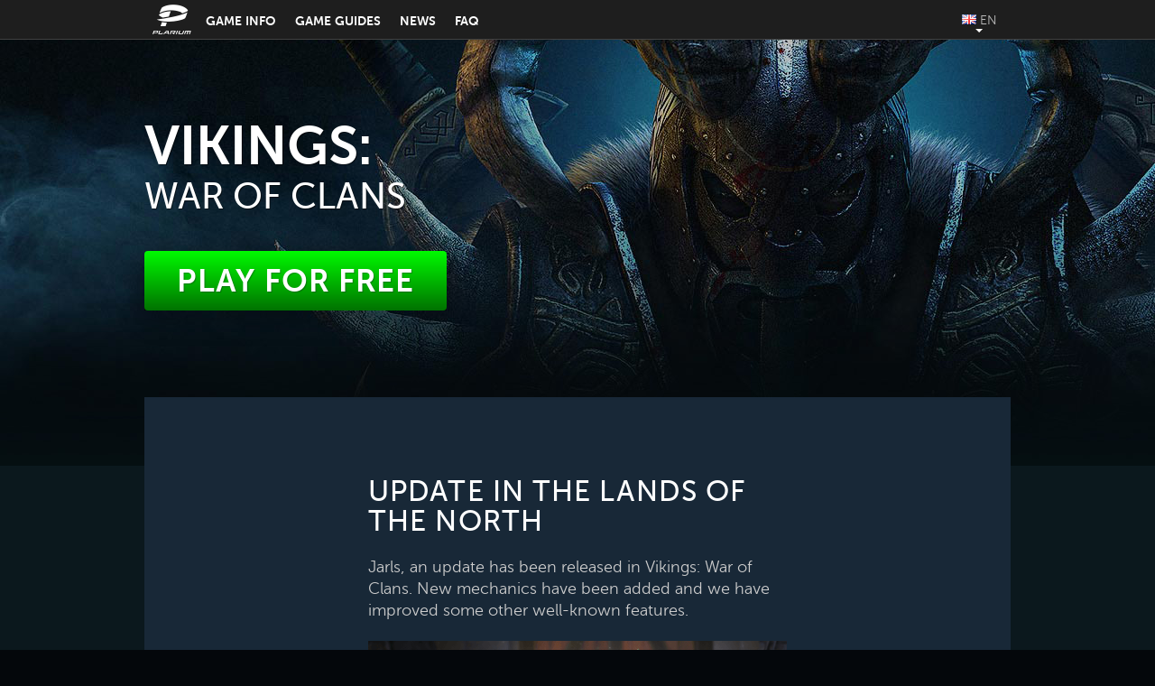

--- FILE ---
content_type: text/html; charset=UTF-8
request_url: https://www.vikingswarofclans.com/news/update-in-the-lands-of-the-north/
body_size: 8084
content:
<!DOCTYPE html>
<html lang="en-US">
  <head>
    <meta charset="UTF-8">
    <meta http-equiv="X-UA-Compatible" content="IE=edge">
        <meta name="viewport" content="width=device-width, initial-scale=1">

        

        <meta name='robots' content='index, follow, max-image-preview:large, max-snippet:-1, max-video-preview:-1' />

	<!-- This site is optimized with the Yoast SEO plugin v26.7 - https://yoast.com/wordpress/plugins/seo/ -->
	<title>Update in the lands of the North - Vikings: War of Clans Vikings: War of Clans Official site</title>
	<meta name="description" content="Jarls, an update has been released in Vikings: War of Clans. New mechanics have been added and we have improved some other well-known features." />
	<link rel="canonical" href="https://www.vikingswarofclans.com/news/update-in-the-lands-of-the-north/" />
	<meta property="og:locale" content="en_US" />
	<meta property="og:type" content="article" />
	<meta property="og:title" content="Update in the lands of the North - Vikings: War of Clans Vikings: War of Clans Official site" />
	<meta property="og:description" content="Jarls, an update has been released in Vikings: War of Clans. New mechanics have been added and we have improved some other well-known features." />
	<meta property="og:url" content="https://www.vikingswarofclans.com/news/update-in-the-lands-of-the-north/" />
	<meta property="og:site_name" content="Vikings: War of Clans" />
	<meta property="article:published_time" content="2020-04-17T14:41:48+00:00" />
	<meta property="article:modified_time" content="2021-11-19T12:40:36+00:00" />
	<meta property="og:image" content="https://www.vikingswarofclans.com/wp-content/uploads/2020/04/Updates-in-the-Viking-world-1.png" />
	<meta property="og:image:width" content="1024" />
	<meta property="og:image:height" content="576" />
	<meta property="og:image:type" content="image/png" />
	<meta name="author" content="Plarium Team" />
	<meta name="twitter:card" content="summary_large_image" />
	<meta name="twitter:label1" content="Written by" />
	<meta name="twitter:data1" content="webspark" />
	<meta name="twitter:label2" content="Est. reading time" />
	<meta name="twitter:data2" content="1 minute" />
	<script type="application/ld+json" class="yoast-schema-graph">{"@context":"https://schema.org","@graph":[{"@type":"Article","@id":"https://www.vikingswarofclans.com/news/update-in-the-lands-of-the-north/#article","isPartOf":{"@id":"https://www.vikingswarofclans.com/news/update-in-the-lands-of-the-north/"},"author":{"name":"webspark","@id":"https://www.vikingswarofclans.com/#/schema/person/5f72d05f0e54ed9190276cc42e168c65"},"headline":"Update in the lands of the North","datePublished":"2020-04-17T14:41:48+00:00","dateModified":"2021-11-19T12:40:36+00:00","mainEntityOfPage":{"@id":"https://www.vikingswarofclans.com/news/update-in-the-lands-of-the-north/"},"wordCount":250,"commentCount":0,"image":{"@id":"https://www.vikingswarofclans.com/news/update-in-the-lands-of-the-north/#primaryimage"},"thumbnailUrl":"https://www.vikingswarofclans.com/wp-content/uploads/2020/04/Updates-in-the-Viking-world-1.png","articleSection":["2017","News"],"inLanguage":"en-US","potentialAction":[{"@type":"CommentAction","name":"Comment","target":["https://www.vikingswarofclans.com/news/update-in-the-lands-of-the-north/#respond"]}]},{"@type":"WebPage","@id":"https://www.vikingswarofclans.com/news/update-in-the-lands-of-the-north/","url":"https://www.vikingswarofclans.com/news/update-in-the-lands-of-the-north/","name":"Update in the lands of the North - Vikings: War of Clans Vikings: War of Clans Official site","isPartOf":{"@id":"https://www.vikingswarofclans.com/#website"},"primaryImageOfPage":{"@id":"https://www.vikingswarofclans.com/news/update-in-the-lands-of-the-north/#primaryimage"},"image":{"@id":"https://www.vikingswarofclans.com/news/update-in-the-lands-of-the-north/#primaryimage"},"thumbnailUrl":"https://www.vikingswarofclans.com/wp-content/uploads/2020/04/Updates-in-the-Viking-world-1.png","datePublished":"2020-04-17T14:41:48+00:00","dateModified":"2021-11-19T12:40:36+00:00","author":{"@id":"https://www.vikingswarofclans.com/#/schema/person/5f72d05f0e54ed9190276cc42e168c65"},"description":"Jarls, an update has been released in Vikings: War of Clans. New mechanics have been added and we have improved some other well-known features.","breadcrumb":{"@id":"https://www.vikingswarofclans.com/news/update-in-the-lands-of-the-north/#breadcrumb"},"inLanguage":"en-US","potentialAction":[{"@type":"ReadAction","target":["https://www.vikingswarofclans.com/news/update-in-the-lands-of-the-north/"]}]},{"@type":"ImageObject","inLanguage":"en-US","@id":"https://www.vikingswarofclans.com/news/update-in-the-lands-of-the-north/#primaryimage","url":"https://www.vikingswarofclans.com/wp-content/uploads/2020/04/Updates-in-the-Viking-world-1.png","contentUrl":"https://www.vikingswarofclans.com/wp-content/uploads/2020/04/Updates-in-the-Viking-world-1.png","width":1024,"height":576},{"@type":"BreadcrumbList","@id":"https://www.vikingswarofclans.com/news/update-in-the-lands-of-the-north/#breadcrumb","itemListElement":[{"@type":"ListItem","position":1,"name":"Home","item":"https://www.vikingswarofclans.com/"},{"@type":"ListItem","position":2,"name":"News","item":"https://www.vikingswarofclans.com/news/"},{"@type":"ListItem","position":3,"name":"Update in the lands of the North"}]},{"@type":"WebSite","@id":"https://www.vikingswarofclans.com/#website","url":"https://www.vikingswarofclans.com/","name":"Vikings: War of Clans","description":"","potentialAction":[{"@type":"SearchAction","target":{"@type":"EntryPoint","urlTemplate":"https://www.vikingswarofclans.com/?s={search_term_string}"},"query-input":{"@type":"PropertyValueSpecification","valueRequired":true,"valueName":"search_term_string"}}],"inLanguage":"en-US"},{"@type":"Person","@id":"https://www.vikingswarofclans.com/#/schema/person/5f72d05f0e54ed9190276cc42e168c65","name":"webspark","image":{"@type":"ImageObject","inLanguage":"en-US","@id":"https://www.vikingswarofclans.com/#/schema/person/image/","url":"https://secure.gravatar.com/avatar/892bfdba01954a6f203583bfb9d1668ad47d0fcf41073f15d4c3fe13220b23fc?s=96&d=mm&r=g","contentUrl":"https://secure.gravatar.com/avatar/892bfdba01954a6f203583bfb9d1668ad47d0fcf41073f15d4c3fe13220b23fc?s=96&d=mm&r=g","caption":"webspark"},"sameAs":["http://plarium.loc/vikings.new"]}]}</script>
	<!-- / Yoast SEO plugin. -->


<link rel="alternate" type="application/rss+xml" title="Vikings: War of Clans &raquo; Update in the lands of the North Comments Feed" href="https://www.vikingswarofclans.com/news/update-in-the-lands-of-the-north/feed/" />
<link rel="alternate" title="oEmbed (JSON)" type="application/json+oembed" href="https://www.vikingswarofclans.com/wp-json/oembed/1.0/embed?url=https%3A%2F%2Fwww.vikingswarofclans.com%2Fnews%2Fupdate-in-the-lands-of-the-north%2F&#038;lang=en" />
<link rel="alternate" title="oEmbed (XML)" type="text/xml+oembed" href="https://www.vikingswarofclans.com/wp-json/oembed/1.0/embed?url=https%3A%2F%2Fwww.vikingswarofclans.com%2Fnews%2Fupdate-in-the-lands-of-the-north%2F&#038;format=xml&#038;lang=en" />
		<style>
			.lazyload,
			.lazyloading {
				max-width: 100%;
			}
		</style>
		<style id='wp-img-auto-sizes-contain-inline-css'>
img:is([sizes=auto i],[sizes^="auto," i]){contain-intrinsic-size:3000px 1500px}
/*# sourceURL=wp-img-auto-sizes-contain-inline-css */
</style>
<link rel='stylesheet' id='plarium-main-style-css' href='https://www.vikingswarofclans.com/wp-content/themes/plarium-mimisites-theme_update_with_events_and_iframe-2017.05.25/style.min.css?ver=1.8' media='all' />
<style id='classic-theme-styles-inline-css'>
/**
 * These rules are needed for backwards compatibility.
 * They should match the button element rules in the base theme.json file.
 */
.wp-block-button__link {
	color: #ffffff;
	background-color: #32373c;
	border-radius: 9999px; /* 100% causes an oval, but any explicit but really high value retains the pill shape. */

	/* This needs a low specificity so it won't override the rules from the button element if defined in theme.json. */
	box-shadow: none;
	text-decoration: none;

	/* The extra 2px are added to size solids the same as the outline versions.*/
	padding: calc(0.667em + 2px) calc(1.333em + 2px);

	font-size: 1.125em;
}

.wp-block-file__button {
	background: #32373c;
	color: #ffffff;
	text-decoration: none;
}

/*# sourceURL=/wp-includes/css/classic-themes.css */
</style>
<link rel="https://api.w.org/" href="https://www.vikingswarofclans.com/wp-json/" /><link rel="alternate" title="JSON" type="application/json" href="https://www.vikingswarofclans.com/wp-json/wp/v2/posts/708" /><link rel="EditURI" type="application/rsd+xml" title="RSD" href="https://www.vikingswarofclans.com/xmlrpc.php?rsd" />
<meta name="generator" content="WordPress 6.9" />
<link rel='shortlink' href='https://www.vikingswarofclans.com/?p=708' />
		<script>
			document.documentElement.className = document.documentElement.className.replace('no-js', 'js');
		</script>
		<meta name="generator" content="speculation-rules 1.6.0">
<meta name="referrer" content="unsafe-url" ><link rel="icon" href="https://www.vikingswarofclans.com/wp-content/uploads/2019/05/cropped-VIK-LOGO-favicon-400x400.jpg" sizes="32x32" />
<link rel="icon" href="https://www.vikingswarofclans.com/wp-content/uploads/2019/05/cropped-VIK-LOGO-favicon-400x400.jpg" sizes="192x192" />
<link rel="apple-touch-icon" href="https://www.vikingswarofclans.com/wp-content/uploads/2019/05/cropped-VIK-LOGO-favicon-400x400.jpg" />
<meta name="msapplication-TileImage" content="https://www.vikingswarofclans.com/wp-content/uploads/2019/05/cropped-VIK-LOGO-favicon-400x400.jpg" />


    <!-- Google Tag Manager -->

<script>
    setTimeout( function() {
        (function(w,d,s,l,i){w[l]=w[l]||[];w[l].push({'gtm.start':
        new Date().getTime(),event:'gtm.js'});var f=d.getElementsByTagName(s)[0],
        j=d.createElement(s),dl=l!='dataLayer'?'&l='+l:'';j.defer=true;j.src=
        'https://www.googletagmanager.com/gtm.js?id='+i+dl;f.parentNode.insertBefore(j,f);
        })(window,document,'script','dataLayer','GTM-W8BMLM4');
    }, 5000 )
</script>

<!-- End Google Tag Manager -->

	  
  </head>
    <body style="background-image:inherit;" data-bg-image="url(https://cdn01.x-plarium.com/browser/content/minisites/vikings/bg/inner-page-bg.jpg), linear-gradient(to bottom, #0b181d, #0b181d)" class="lazyload">
	  <!-- Google Tag Manager (noscript) -->
<noscript><iframe data-src="https://www.googletagmanager.com/ns.html?id=GTM-W8BMLM4"
height="0" width="0" style="display:none;visibility:hidden" src="[data-uri]" class="lazyload" data-load-mode="1"></iframe></noscript>
<!-- End Google Tag Manager (noscript) -->
    <div class="p-master">
<header data-js-modal-fixed="data-js-modal-fixed" class="header b-baseline_h_2">
    <div data-js-burger-wrap="data-js-burger-wrap"
         class="header__content b-layout b-layout_padding b-flex b-flex_flex-wrap_nowrap b-flex_justify-content_space-between">
        <div class="header__block header__block_left header__logo-box">
            <a id="logo" href="https://www.vikingswarofclans.com/" class="header__logo" data-ga-category="Header Menu"
               data-ga-label="LOGO" aria-label="Website logo"></a>
        </div>
        <div class="header__block header__block_left header__menu">
			<div class="menu__burger-wrap is-mobile-flex">
    <div class="menu__burger" data-js-burger="data-js-burger">
        <div class="menu__burger-label">
			Menu        </div>
        <div class="menu__burger-pieces">
            <span class="menu__burger-piece"></span>
            <span class="menu__burger-piece"></span>
            <span class="menu__burger-piece"></span>
        </div>
    </div>
</div>
<nav data-js-menu="data-js-menu" data-js-menu-list="data-js-menu-list" class="menu menu__list">
	        <div data-js-menu-item="data-js-menu-item"
             class="menu__item ">
            <a href="https://www.vikingswarofclans.com/game-info/" data-js-menu-item-link="data-js-menu-item-link"
               class="menu__item-link" data-ga-category="Header Menu"
               data-ga-label="Info">
                <span class="menu__item-title">Game Info</span>
            </a>
			        </div>
	        <div data-js-menu-item="data-js-menu-item"
             class="menu__item ">
            <a href="https://www.vikingswarofclans.com/game-guide/" data-js-menu-item-link="data-js-menu-item-link"
               class="menu__item-link" data-ga-category="Header Menu"
               data-ga-label="">
                <span class="menu__item-title">Game Guides</span>
            </a>
			        </div>
	        <div data-js-menu-item="data-js-menu-item"
             class="menu__item ">
            <a href="https://www.vikingswarofclans.com/news/" data-js-menu-item-link="data-js-menu-item-link"
               class="menu__item-link" data-ga-category="Header Menu"
               data-ga-label="News">
                <span class="menu__item-title">News</span>
            </a>
			        </div>
	        <div data-js-menu-item="data-js-menu-item"
             class="menu__item ">
            <a href="https://www.vikingswarofclans.com/faq/" data-js-menu-item-link="data-js-menu-item-link"
               class="menu__item-link" data-ga-category="Header Menu"
               data-ga-label="FAQ">
                <span class="menu__item-title">FAQ</span>
            </a>
			        </div>
	
	<div class="lang-mobile-switcher is-mobile">
    <div class="langswitcher-label">
        Select your language    </div>

    <div data-js-langswitcher="langswitcher-current-mobile" class="lang-mobile-switcher__current"></div>

    <div data-js-langswitcher="langswitcher-list-mobile" class="lang-mobile-switcher__block">
        <ul class="lang-mobile-switcher__list">

            <li class="lang-item lang-item-8 lang-item-en current-lang lang-item-first"><a  hreflang="en" href="https://www.vikingswarofclans.com/news/update-in-the-lands-of-the-north/" aria-current="true"><img src="[data-uri]" alt="" width="16" height="11" style="width: 16px; height: 11px;" /><span style="margin-left:0.3em;">English</span></a>
	<li class="lang-item lang-item-11 lang-item-fr no-translation"><a  hreflang="fr" href="https://www.vikingswarofclans.com/fr/"><img src="[data-uri]" alt="" width="16" height="11" style="width: 16px; height: 11px;" /><span style="margin-left:0.3em;">Français</span></a>
	<li class="lang-item lang-item-15 lang-item-de no-translation"><a  hreflang="de" href="https://www.vikingswarofclans.com/de/"><img src="[data-uri]" alt="" width="16" height="11" style="width: 16px; height: 11px;" /><span style="margin-left:0.3em;">Deutsch</span></a>
	<li class="lang-item lang-item-19 lang-item-it no-translation"><a  hreflang="it" href="https://www.vikingswarofclans.com/it/"><img src="[data-uri]" alt="" width="16" height="11" style="width: 16px; height: 11px;" /><span style="margin-left:0.3em;">Italiano</span></a>
	<li class="lang-item lang-item-23 lang-item-es no-translation"><a  hreflang="es" href="https://www.vikingswarofclans.com/es/"><img src="[data-uri]" alt="" width="16" height="11" style="width: 16px; height: 11px;" /><span style="margin-left:0.3em;">Español</span></a>
	<li class="lang-item lang-item-27 lang-item-ru no-translation"><a  hreflang="ru" href="https://www.vikingswarofclans.com/ru/"><img src="[data-uri]" alt="" width="16" height="11" style="width: 16px; height: 11px;" /><span style="margin-left:0.3em;">Русский</span></a>
        </ul>
    </div>
</div>
</nav>
        </div>
        <div class="header__block header__block_right is-desktop">
			<div data-js-langswitcher="data-js-langswitcher is-desktop" class="lang-switcher">
    <div data-js-langswitcher="langswitcher-current-desktop" class="lang-switcher__current">
    </div>
    <ul data-js-langswitcher="langswitcher-list-desktop" class="lang-switcher__list">

        <li class="lang-item lang-item-8 lang-item-en current-lang lang-item-first"><a  hreflang="en" href="https://www.vikingswarofclans.com/news/update-in-the-lands-of-the-north/" aria-current="true"><img src="[data-uri]" alt="" width="16" height="11" style="width: 16px; height: 11px;" /><span style="margin-left:0.3em;">en</span></a>
	<li class="lang-item lang-item-11 lang-item-fr no-translation"><a  hreflang="fr" href="https://www.vikingswarofclans.com/fr/"><img src="[data-uri]" alt="" width="16" height="11" style="width: 16px; height: 11px;" /><span style="margin-left:0.3em;">fr</span></a>
	<li class="lang-item lang-item-15 lang-item-de no-translation"><a  hreflang="de" href="https://www.vikingswarofclans.com/de/"><img src="[data-uri]" alt="" width="16" height="11" style="width: 16px; height: 11px;" /><span style="margin-left:0.3em;">de</span></a>
	<li class="lang-item lang-item-19 lang-item-it no-translation"><a  hreflang="it" href="https://www.vikingswarofclans.com/it/"><img src="[data-uri]" alt="" width="16" height="11" style="width: 16px; height: 11px;" /><span style="margin-left:0.3em;">it</span></a>
	<li class="lang-item lang-item-23 lang-item-es no-translation"><a  hreflang="es" href="https://www.vikingswarofclans.com/es/"><img src="[data-uri]" alt="" width="16" height="11" style="width: 16px; height: 11px;" /><span style="margin-left:0.3em;">es</span></a>
	<li class="lang-item lang-item-27 lang-item-ru no-translation"><a  hreflang="ru" href="https://www.vikingswarofclans.com/ru/"><img src="[data-uri]" alt="" width="16" height="11" style="width: 16px; height: 11px;" /><span style="margin-left:0.3em;">ru</span></a>
        <!--        -->
                <!---->
        <!--            <li class="lang-switcher__item">-->
        <!--                <a class="lang-switcher__link" href="-->
                <!--" data-ga-category="Header Menu" data-ga-label="-->
                <!--">-->
        <!--                    <span class="lang-switcher__ico">-->
        <!--                      <img src="-->
                <!--/images/flags/-->
                <!--.png" alt=""/>-->
        <!--                    </span>-->
        <!--                    <span class="lang-switcher__text">-->
        <!---->
        <!--                        -->
                <!---->
        <!--                    </span>-->
        <!--                </a>-->
        <!--            </li>-->
        <!---->
        <!--        -->
        
    </ul>
</div>        </div>
		    </div>
</header>
<div class="p-master__content">
	

    <div class="cta b-layout" id="home_image">

        <div class="b-col_lg_4 b-col_md_5 b-col_sm_12 b-col_xs_4 b-col_no-padding other-p">

            <div class="cta__title" style="color: #ffffff">Vikings:<span>War of Clans</span></div>


        <div class="cta__buttons" style="min-height: 72px">

            
            
                    <a
                            class="cta__play-btn-portal"
                            href="https://plarium.com/en/plarium-play/download-guest/?pxl=seo&appid=29&plid=103242"
                            style="background-color: #00fa00"
                            data-ga-category="PLAY NOW" data-ga-label="Portal">
                        <span>Play for Free</span>
                    </a>

                    
                <div class="cta__separate">

                    <span class="cta__separate-text">OR</span>

                </div>
            
                    <div class="cta__stores">
                <a href="https://app.appsflyer.com/id966810173?pid=SEO&af_siteid=fr&c=98927" class="cta__store" data-ga-category="PLAY NOW" data-ga-label="IOS"><img alt="IOS" data-src="//cdn01.x-plarium.com/browser/content/portal/common/buttons/App_Store_Badge_EN.svg" src="[data-uri]" class="lazyload"></a>
                    <a href="https://app.appsflyer.com/com.plarium.vikings?pid=SEO&af_siteid=GamePage&c=98928" class="cta__store" data-ga-category="PLAY NOW" data-ga-label="Android"><img alt="Android" data-src="//cdn01.x-plarium.com/browser/content/portal/common/buttons/google-play-badge-en.svg" src="[data-uri]" class="lazyload"></a>
            </div>
        
        </div>
    </div>
    </div>
    <div class="p-master__article">
					                <article class="article b-flex b-layout" style="background-color: #182837">
                    <div class="article__col b-col_lg_6 b-col_md_6 b-col_sm_10 b-col_xs_4">
                        <h1 class="article__title">Update in the lands of the North</h1>
                        <div class="article__content b-html">
							              <p>Jarls, an update has been released in Vikings: War of Clans. New mechanics have been added and we have improved some other well-known features.</p>
<p><img fetchpriority="high" decoding="async" class="alignnone wp-image-710 size-full" src="https://www.vikingswarofclans.com/wp-content/uploads/2020/04/Update-troop-sets.png" alt="Updates in the Viking world" width="788" height="551" srcset="https://www.vikingswarofclans.com/wp-content/uploads/2020/04/Update-troop-sets.png 788w, https://www.vikingswarofclans.com/wp-content/uploads/2020/04/Update-troop-sets-400x280.png 400w" sizes="(max-width: 788px) 100vw, 788px" /></p>
<p><strong>Achievements</strong></p>
<p>You can now earn achievements for performing certain actions. Achievements are special awards that give various permanent bonuses. You can upgrade your achievements and use them as an honorific.</p>
<p><a href="https://www.vikingswarofclans.com/news/vip-status-vip-levels-points-and-bonuses/"><strong>VIP levels</strong></a></p>
<p>We have increased the maximum VIP level to 40. Economic and military bonuses are now even bigger. You can also refresh the Task list multiple times and autocomplete all Tasks instantly.</p>
<p><strong><a href="https://www.vikingswarofclans.com/news/vikings-war-of-clans-troops/">Troop</a> Sets</strong></p>
<p>A Troop Set is a template that saves the type, tier, and number of warriors you have selected. This function saves you time when sending troops on marches. You can create a new Set or edit a previously created one in the window for forming a troop.</p>
<p><strong>Rankings</strong></p>
<p>The game rankings have been substantially reworked. Now you can find out the performance of Clans and other Jarls, as well as see your own. The performance stat is determined based on the number of victories and checkpoints passed in Competitions. Moreover, you can view rankings by number of victories in the Clans Battle and by number of enemy warriors killed.</p>
<p><strong>Tier VI melee capacity</strong></p>
<p>The capacity of Savages of Utgard has been increased.</p>
<p><strong>Vikings, we carefully consider all your suggestions and comments – it is you who make so many improvements possible. Change the world of Vikings: War of Clans together with us and perform great deeds!</strong></p>
                        </div>
                    </div>
                </article>

					    </div>

		        <div class="posts-grid b-layout p-master__read-more">
            <h2 class="posts-grid__main-title b-h1">Read more</h2>
            <div class="posts-grid__content">
				                    <div class="posts-grid__item b-col_md_6 b-col_sm_6 b-col_xs_4 is-mobile">
                        <a class="posts-grid__link" href="https://www.vikingswarofclans.com/news/update-for-veterans-and-new-players/">
                            <img data-src="https://www.vikingswarofclans.com/wp-content/uploads/2023/01/339554256_587168980009012_4909285596127486895_n-1.jpg"
                                 alt="Update for veterans and new players" src="[data-uri]" class="lazyload" style="--smush-placeholder-width: 850px; --smush-placeholder-aspect-ratio: 850/690;">
                            <div class="posts-grid__text" style="background-color: #182837">
                                <h2 class="posts-grid__title m-small">Update for veterans and new players</h2>
                                <span class="posts-grid__description">
                                          </span>
                            </div>
                        </a>
                    </div>
                    <div class="posts-grid__item b-col_lg_4 b-col_md_4 is-desktop">
                        <a class="posts-grid__link" href="https://www.vikingswarofclans.com/news/update-for-veterans-and-new-players/">
                            <img data-src="https://www.vikingswarofclans.com/wp-content/uploads/2023/01/339554256_587168980009012_4909285596127486895_n-1.jpg"
                                 alt="Update for veterans and new players" src="[data-uri]" class="lazyload" style="--smush-placeholder-width: 850px; --smush-placeholder-aspect-ratio: 850/690;">
                            <div class="posts-grid__text" style="background-color: #182837">
                                <h2 class="posts-grid__title m-small">Update for veterans and new players</h2>
                                <span class="posts-grid__description">
                                                  </span>
                            </div>
                        </a>
                    </div>
				                    <div class="posts-grid__item b-col_md_6 b-col_sm_6 b-col_xs_4 is-mobile">
                        <a class="posts-grid__link" href="https://www.vikingswarofclans.com/game-guide/schedule-of-events/">
                            <img data-src="https://www.vikingswarofclans.com/wp-content/uploads/2023/01/schedule-of-competitions-1.jpg"
                                 alt="Schedule of events: global, epic, and legendary Competitions" src="[data-uri]" class="lazyload" style="--smush-placeholder-width: 850px; --smush-placeholder-aspect-ratio: 850/850;">
                            <div class="posts-grid__text" style="background-color: #182837">
                                <h2 class="posts-grid__title m-small">Schedule of events: global, epic, and legendary Competitions</h2>
                                <span class="posts-grid__description">
                                          </span>
                            </div>
                        </a>
                    </div>
                    <div class="posts-grid__item b-col_lg_4 b-col_md_4 is-desktop">
                        <a class="posts-grid__link" href="https://www.vikingswarofclans.com/game-guide/schedule-of-events/">
                            <img data-src="https://www.vikingswarofclans.com/wp-content/uploads/2023/01/schedule-of-competitions-1.jpg"
                                 alt="Schedule of events: global, epic, and legendary Competitions" src="[data-uri]" class="lazyload" style="--smush-placeholder-width: 850px; --smush-placeholder-aspect-ratio: 850/850;">
                            <div class="posts-grid__text" style="background-color: #182837">
                                <h2 class="posts-grid__title m-small">Schedule of events: global, epic, and legendary Competitions</h2>
                                <span class="posts-grid__description">
                                                  </span>
                            </div>
                        </a>
                    </div>
				                    <div class="posts-grid__item b-col_md_6 b-col_sm_6 b-col_xs_4 is-mobile">
                        <a class="posts-grid__link" href="https://www.vikingswarofclans.com/game-guide/performance-in-the-game/">
                            <img data-src="https://www.vikingswarofclans.com/wp-content/uploads/2023/01/Vikings-performance-ranking.jpg"
                                 alt="Performance in the game" src="[data-uri]" class="lazyload" style="--smush-placeholder-width: 788px; --smush-placeholder-aspect-ratio: 788/551;">
                            <div class="posts-grid__text" style="background-color: #182837">
                                <h2 class="posts-grid__title m-small">Performance in the game</h2>
                                <span class="posts-grid__description">
                                          </span>
                            </div>
                        </a>
                    </div>
                    <div class="posts-grid__item b-col_lg_4 b-col_md_4 is-desktop">
                        <a class="posts-grid__link" href="https://www.vikingswarofclans.com/game-guide/performance-in-the-game/">
                            <img data-src="https://www.vikingswarofclans.com/wp-content/uploads/2023/01/Vikings-performance-ranking.jpg"
                                 alt="Performance in the game" src="[data-uri]" class="lazyload" style="--smush-placeholder-width: 788px; --smush-placeholder-aspect-ratio: 788/551;">
                            <div class="posts-grid__text" style="background-color: #182837">
                                <h2 class="posts-grid__title m-small">Performance in the game</h2>
                                <span class="posts-grid__description">
                                                  </span>
                            </div>
                        </a>
                    </div>
								            </div>
        </div>
	
	</div>
<footer class="footer">
    <div class="footer__content b-layout b-layout_padding">
        <div class="footer__col">
						            <div class="menu-footer-container">
                <ul id="menu-footer" class="footer-menu">
					                        <li id="menu-item-36"
                            class="menu-item menu-item-type-custom menu-item-object-custom menu-item-36">
                            <a target="_blank" href="https://vikingsweb-support.plarium.com/web/en/" data-ga-category="Footer menu"
                               data-ga-label="">Support</a>
                        </li>
					                        <li id="menu-item-35"
                            class="menu-item menu-item-type-custom menu-item-object-custom menu-item-35">
                            <a target="_blank" href="https://company.plarium.com/" data-ga-category="Footer menu"
                               data-ga-label="">Company</a>
                        </li>
					                        <li id="menu-item-3591"
                            class="menu-item menu-item-type-custom menu-item-object-custom menu-item-3591">
                            <a target="_blank" href="https://company.plarium.com/en/legal/" data-ga-category="Footer menu"
                               data-ga-label="">Legal terms</a>
                        </li>
					                </ul>
            </div>
        </div>
        <div class="footer__col is-desktop">
            <div class="footer__copy">©2010-2026 Plarium</div>
            <div id="my_iframe"></div>
        </div>
    </div>
</footer>
<script type="speculationrules">
{"prefetch":[{"source":"document","where":{"and":[{"href_matches":"/*"},{"not":{"href_matches":["/wp-*.php","/wp-admin/*","/wp-content/uploads/*","/wp-content/*","/wp-content/plugins/*","/wp-content/themes/plarium-mimisites-theme_update_with_events_and_iframe-2017.05.25/*","/*\\?(.+)"]}},{"not":{"selector_matches":"a[rel~=\"nofollow\"]"}},{"not":{"selector_matches":".no-prefetch, .no-prefetch a"}}]},"eagerness":"eager"}]}
</script>
<!-- Start of Zoom Analytics Code -->
<script>
	setTimeout(()=>{
		var _zaVerSnippet=5,_zaq=_zaq||[]; 
(function() {
  var w=window,d=document;w.__za_api=function(a){_zaq.push(a);if(typeof __ZA!='undefined'&&typeof __ZA.sendActions!='undefined')__ZA.sendActions(a);};
  var e=d.createElement('script');e.type='text/javascript';e.defer=true;e.src=('https:'==d.location.protocol?'https://d2xerlamkztbb1.cloudfront.net/':'http://wcdn.zoomanalytics.co/')+'19762468-084c/5/widget.js';
  var ssc=d.getElementsByTagName('script')[0];ssc.parentNode.insertBefore(e,ssc);
})();
	},5000);

</script>
<!-- End of Zoom Analytics Code --><script defer src="https://www.vikingswarofclans.com/wp-includes/js/jquery/jquery.min.js?ver=1.8" id="jquery-js"></script>
<script id="custom_script-js-extra">
var vikings = {"ajaxUrl":"https://www.vikingswarofclans.com/wp-admin/admin-ajax.php"};
//# sourceURL=custom_script-js-extra
</script>
<script defer src="https://www.vikingswarofclans.com/wp-content/cache/autoptimize/js/autoptimize_single_759b89b27b67f36a5072399bfd8f3d69.js?ver=1.8" id="custom_script-js"></script>
<script id="scripts-js-extra">
var helper = {"theme_version":"1.8"};
//# sourceURL=scripts-js-extra
</script>
<script defer src="https://www.vikingswarofclans.com/wp-content/cache/autoptimize/js/autoptimize_single_2950588563e7db0ede031f67924e9dd9.js?ver=1.8" id="scripts-js"></script>
<script id="smush-lazy-load-js-before">
var smushLazyLoadOptions = {"autoResizingEnabled":false,"autoResizeOptions":{"precision":5,"skipAutoWidth":true}};
//# sourceURL=smush-lazy-load-js-before
</script>
<script defer src="https://www.vikingswarofclans.com/wp-content/plugins/wp-smushit/app/assets/js/smush-lazy-load.min.js?ver=3.23.1" id="smush-lazy-load-js"></script>
</div>
</body>
</html>


--- FILE ---
content_type: application/javascript; charset=UTF-8
request_url: https://www.vikingswarofclans.com/wp-content/themes/plarium-mimisites-theme_update_with_events_and_iframe-2017.05.25/appd.js?ver=1.8
body_size: 31534
content:
!function(e){function t(r){if(n[r])return n[r].exports;var i=n[r]={exports:{},id:r,loaded:!1};return e[r].call(i.exports,i,i.exports,t),i.loaded=!0,i.exports}var n={};return t.m=e,t.c=n,t.p="/",t(0)}([function(e,t,n){e.exports=n(1)},function(e,t,n){"use strict";function r(e){return e&&e.__esModule?e:{"default":e}}function i(e,t){if(!(e instanceof t))throw new TypeError("Cannot call a class as a function")}var o=function(){function e(e,t){for(var n=0;n<t.length;n++){var r=t[n];r.enumerable=r.enumerable||!1,r.configurable=!0,"value"in r&&(r.writable=!0),Object.defineProperty(e,r.key,r)}}return function(t,n,r){return n&&e(t.prototype,n),r&&e(t,r),t}}();n(2);var s=n(6),a=r(s),u=n(7),l=r(u),c=n(11),f=r(c),d=n(12),p=r(d),h=n(13),g=r(h),v=function(){function e(){i(this,e),(0,g["default"])((0,a["default"])("[data-img-status=watch-visible]")),this.initFancybox(),f["default"].init(),l["default"].init(),p["default"].init()}return o(e,[{key:"initFancybox",value:function(){(0,a["default"])("[data-js-fancybox]").each(function(){(0,a["default"])("a[rel]").fancybox({type:"swf",autoCenter:!0,openEffect:"none",closeEffect:"none"})}),(0,a["default"])("[data-js-fancybox-video]").each(function(){(0,a["default"])(this).fancybox({type:"swf",autoCenter:!0,openEffect:"none",closeEffect:"none"})})}}]),e}();new v},function(e,t){},,,,function(e,t,n){var r,i;/*!
	 * jQuery JavaScript Library v2.2.4
	 * http://jquery.com/
	 *
	 * Includes Sizzle.js
	 * http://sizzlejs.com/
	 *
	 * Copyright jQuery Foundation and other contributors
	 * Released under the MIT license
	 * http://jquery.org/license
	 *
	 * Date: 2016-05-20T17:23Z
	 */
!function(t,n){"object"==typeof e&&"object"==typeof e.exports?e.exports=t.document?n(t,!0):function(e){if(!e.document)throw Error("jQuery requires a window with a document");return n(e)}:n(t)}("undefined"!=typeof window?window:this,function(n,o){function s(e){var t=!!e&&"length"in e&&e.length,n=le.type(e);return"function"!==n&&!le.isWindow(e)&&("array"===n||0===t||"number"==typeof t&&t>0&&t-1 in e)}function a(e,t,n){if(le.isFunction(t))return le.grep(e,function(e,r){return!!t.call(e,r,e)!==n});if(t.nodeType)return le.grep(e,function(e){return e===t!==n});if("string"==typeof t){if(be.test(t))return le.filter(t,e,n);t=le.filter(t,e)}return le.grep(e,function(e){return re.call(t,e)>-1!==n})}function u(e,t){for(;(e=e[t])&&1!==e.nodeType;);return e}function l(e){var t={};return le.each(e.match(Ee)||[],function(e,n){t[n]=!0}),t}function c(){Z.removeEventListener("DOMContentLoaded",c),n.removeEventListener("load",c),le.ready()}function f(){this.expando=le.expando+f.uid++}function d(e,t,n){var r;if(void 0===n&&1===e.nodeType)if(r="data-"+t.replace(qe,"-$&").toLowerCase(),n=e.getAttribute(r),"string"==typeof n){try{n="true"===n||"false"!==n&&("null"===n?null:+n+""===n?+n:Le.test(n)?le.parseJSON(n):n)}catch(i){}De.set(e,t,n)}else n=void 0;return n}function p(e,t,n,r){var i,o=1,s=20,a=r?function(){return r.cur()}:function(){return le.css(e,t,"")},u=a(),l=n&&n[3]||(le.cssNumber[t]?"":"px"),c=(le.cssNumber[t]||"px"!==l&&+u)&&Oe.exec(le.css(e,t));if(c&&c[3]!==l){l=l||c[3],n=n||[],c=+u||1;do o=o||".5",c/=o,le.style(e,t,c+l);while(o!==(o=a()/u)&&1!==o&&--s)}return n&&(c=+c||+u||0,i=n[1]?c+(n[1]+1)*n[2]:+n[2],r&&(r.unit=l,r.start=c,r.end=i)),i}function h(e,t){var n=void 0!==e.getElementsByTagName?e.getElementsByTagName(t||"*"):void 0!==e.querySelectorAll?e.querySelectorAll(t||"*"):[];return void 0===t||t&&le.nodeName(e,t)?le.merge([e],n):n}function g(e,t){for(var n=0,r=e.length;n<r;n++)Ae.set(e[n],"globalEval",!t||Ae.get(t[n],"globalEval"))}function v(e,t,n,r,i){for(var o,s,a,u,l,c,f=t.createDocumentFragment(),d=[],p=0,v=e.length;p<v;p++)if(o=e[p],o||0===o)if("object"===le.type(o))le.merge(d,o.nodeType?[o]:o);else if(We.test(o)){for(s=s||f.appendChild(t.createElement("div")),a=(Me.exec(o)||["",""])[1].toLowerCase(),u=Re[a]||Re._default,s.innerHTML=u[1]+le.htmlPrefilter(o)+u[2],c=u[0];c--;)s=s.lastChild;le.merge(d,s.childNodes),s=f.firstChild,s.textContent=""}else d.push(t.createTextNode(o));for(f.textContent="",p=0;o=d[p++];)if(r&&le.inArray(o,r)>-1)i&&i.push(o);else if(l=le.contains(o.ownerDocument,o),s=h(f.appendChild(o),"script"),l&&g(s),n)for(c=0;o=s[c++];)Fe.test(o.type||"")&&n.push(o);return f}function m(){return!0}function y(){return!1}function b(){try{return Z.activeElement}catch(e){}}function x(e,t,n,r,i,o){var s,a;if("object"==typeof t){"string"!=typeof n&&(r=r||n,n=void 0);for(a in t)x(e,a,n,r,t[a],o);return e}if(null==r&&null==i?(i=n,r=n=void 0):null==i&&("string"==typeof n?(i=r,r=void 0):(i=r,r=n,n=void 0)),i===!1)i=y;else if(!i)return e;return 1===o&&(s=i,i=function(e){return le().off(e),s.apply(this,arguments)},i.guid=s.guid||(s.guid=le.guid++)),e.each(function(){le.event.add(this,t,i,r,n)})}function w(e,t){return le.nodeName(e,"table")&&le.nodeName(11!==t.nodeType?t:t.firstChild,"tr")?e.getElementsByTagName("tbody")[0]||e.appendChild(e.ownerDocument.createElement("tbody")):e}function C(e){return e.type=(null!==e.getAttribute("type"))+"/"+e.type,e}function T(e){var t=Ge.exec(e.type);return t?e.type=t[1]:e.removeAttribute("type"),e}function k(e,t){var n,r,i,o,s,a,u,l;if(1===t.nodeType){if(Ae.hasData(e)&&(o=Ae.access(e),s=Ae.set(t,o),l=o.events)){delete s.handle,s.events={};for(i in l)for(n=0,r=l[i].length;n<r;n++)le.event.add(t,i,l[i][n])}De.hasData(e)&&(a=De.access(e),u=le.extend({},a),De.set(t,u))}}function E(e,t){var n=t.nodeName.toLowerCase();"input"===n&&_e.test(e.type)?t.checked=e.checked:"input"!==n&&"textarea"!==n||(t.defaultValue=e.defaultValue)}function S(e,t,n,r){t=te.apply([],t);var i,o,s,a,u,l,c=0,f=e.length,d=f-1,p=t[0],g=le.isFunction(p);if(g||f>1&&"string"==typeof p&&!ae.checkClone&&Ue.test(p))return e.each(function(i){var o=e.eq(i);g&&(t[0]=p.call(this,i,o.html())),S(o,t,n,r)});if(f&&(i=v(t,e[0].ownerDocument,!1,e,r),o=i.firstChild,1===i.childNodes.length&&(i=o),o||r)){for(s=le.map(h(i,"script"),C),a=s.length;c<f;c++)u=i,c!==d&&(u=le.clone(u,!0,!0),a&&le.merge(s,h(u,"script"))),n.call(e[c],u,c);if(a)for(l=s[s.length-1].ownerDocument,le.map(s,T),c=0;c<a;c++)u=s[c],Fe.test(u.type||"")&&!Ae.access(u,"globalEval")&&le.contains(l,u)&&(u.src?le._evalUrl&&le._evalUrl(u.src):le.globalEval(u.textContent.replace(Ye,"")))}return e}function j(e,t,n){for(var r,i=t?le.filter(t,e):e,o=0;null!=(r=i[o]);o++)n||1!==r.nodeType||le.cleanData(h(r)),r.parentNode&&(n&&le.contains(r.ownerDocument,r)&&g(h(r,"script")),r.parentNode.removeChild(r));return e}function N(e,t){var n=le(t.createElement(e)).appendTo(t.body),r=le.css(n[0],"display");return n.detach(),r}function A(e){var t=Z,n=Je[e];return n||(n=N(e,t),"none"!==n&&n||(Qe=(Qe||le("<iframe frameborder='0' width='0' height='0'/>")).appendTo(t.documentElement),t=Qe[0].contentDocument,t.write(),t.close(),n=N(e,t),Qe.detach()),Je[e]=n),n}function D(e,t,n){var r,i,o,s,a=e.style;return n=n||et(e),s=n?n.getPropertyValue(t)||n[t]:void 0,""!==s&&void 0!==s||le.contains(e.ownerDocument,e)||(s=le.style(e,t)),n&&!ae.pixelMarginRight()&&Ze.test(s)&&Ke.test(t)&&(r=a.width,i=a.minWidth,o=a.maxWidth,a.minWidth=a.maxWidth=a.width=s,s=n.width,a.width=r,a.minWidth=i,a.maxWidth=o),void 0!==s?s+"":s}function L(e,t){return{get:function(){return e()?void delete this.get:(this.get=t).apply(this,arguments)}}}function q(e){if(e in at)return e;for(var t=e[0].toUpperCase()+e.slice(1),n=st.length;n--;)if(e=st[n]+t,e in at)return e}function H(e,t,n){var r=Oe.exec(t);return r?Math.max(0,r[2]-(n||0))+(r[3]||"px"):t}function O(e,t,n,r,i){for(var o=n===(r?"border":"content")?4:"width"===t?1:0,s=0;o<4;o+=2)"margin"===n&&(s+=le.css(e,n+Ie[o],!0,i)),r?("content"===n&&(s-=le.css(e,"padding"+Ie[o],!0,i)),"margin"!==n&&(s-=le.css(e,"border"+Ie[o]+"Width",!0,i))):(s+=le.css(e,"padding"+Ie[o],!0,i),"padding"!==n&&(s+=le.css(e,"border"+Ie[o]+"Width",!0,i)));return s}function I(e,t,n){var r=!0,i="width"===t?e.offsetWidth:e.offsetHeight,o=et(e),s="border-box"===le.css(e,"boxSizing",!1,o);if(i<=0||null==i){if(i=D(e,t,o),(i<0||null==i)&&(i=e.style[t]),Ze.test(i))return i;r=s&&(ae.boxSizingReliable()||i===e.style[t]),i=parseFloat(i)||0}return i+O(e,t,n||(s?"border":"content"),r,o)+"px"}function P(e,t){for(var n,r,i,o=[],s=0,a=e.length;s<a;s++)r=e[s],r.style&&(o[s]=Ae.get(r,"olddisplay"),n=r.style.display,t?(o[s]||"none"!==n||(r.style.display=""),""===r.style.display&&Pe(r)&&(o[s]=Ae.access(r,"olddisplay",A(r.nodeName)))):(i=Pe(r),"none"===n&&i||Ae.set(r,"olddisplay",i?n:le.css(r,"display"))));for(s=0;s<a;s++)r=e[s],r.style&&(t&&"none"!==r.style.display&&""!==r.style.display||(r.style.display=t?o[s]||"":"none"));return e}function _(e,t,n,r,i){return new _.prototype.init(e,t,n,r,i)}function M(){return n.setTimeout(function(){ut=void 0}),ut=le.now()}function F(e,t){var n,r=0,i={height:e};for(t=t?1:0;r<4;r+=2-t)n=Ie[r],i["margin"+n]=i["padding"+n]=e;return t&&(i.opacity=i.width=e),i}function R(e,t,n){for(var r,i=($.tweeners[t]||[]).concat($.tweeners["*"]),o=0,s=i.length;o<s;o++)if(r=i[o].call(n,t,e))return r}function W(e,t,n){var r,i,o,s,a,u,l,c,f=this,d={},p=e.style,h=e.nodeType&&Pe(e),g=Ae.get(e,"fxshow");n.queue||(a=le._queueHooks(e,"fx"),null==a.unqueued&&(a.unqueued=0,u=a.empty.fire,a.empty.fire=function(){a.unqueued||u()}),a.unqueued++,f.always(function(){f.always(function(){a.unqueued--,le.queue(e,"fx").length||a.empty.fire()})})),1===e.nodeType&&("height"in t||"width"in t)&&(n.overflow=[p.overflow,p.overflowX,p.overflowY],l=le.css(e,"display"),c="none"===l?Ae.get(e,"olddisplay")||A(e.nodeName):l,"inline"===c&&"none"===le.css(e,"float")&&(p.display="inline-block")),n.overflow&&(p.overflow="hidden",f.always(function(){p.overflow=n.overflow[0],p.overflowX=n.overflow[1],p.overflowY=n.overflow[2]}));for(r in t)if(i=t[r],ct.exec(i)){if(delete t[r],o=o||"toggle"===i,i===(h?"hide":"show")){if("show"!==i||!g||void 0===g[r])continue;h=!0}d[r]=g&&g[r]||le.style(e,r)}else l=void 0;if(le.isEmptyObject(d))"inline"===("none"===l?A(e.nodeName):l)&&(p.display=l);else{g?"hidden"in g&&(h=g.hidden):g=Ae.access(e,"fxshow",{}),o&&(g.hidden=!h),h?le(e).show():f.done(function(){le(e).hide()}),f.done(function(){var t;Ae.remove(e,"fxshow");for(t in d)le.style(e,t,d[t])});for(r in d)s=R(h?g[r]:0,r,f),r in g||(g[r]=s.start,h&&(s.end=s.start,s.start="width"===r||"height"===r?1:0))}}function B(e,t){var n,r,i,o,s;for(n in e)if(r=le.camelCase(n),i=t[r],o=e[n],le.isArray(o)&&(i=o[1],o=e[n]=o[0]),n!==r&&(e[r]=o,delete e[n]),s=le.cssHooks[r],s&&"expand"in s){o=s.expand(o),delete e[r];for(n in o)n in e||(e[n]=o[n],t[n]=i)}else t[r]=i}function $(e,t,n){var r,i,o=0,s=$.prefilters.length,a=le.Deferred().always(function(){delete u.elem}),u=function(){if(i)return!1;for(var t=ut||M(),n=Math.max(0,l.startTime+l.duration-t),r=n/l.duration||0,o=1-r,s=0,u=l.tweens.length;s<u;s++)l.tweens[s].run(o);return a.notifyWith(e,[l,o,n]),o<1&&u?n:(a.resolveWith(e,[l]),!1)},l=a.promise({elem:e,props:le.extend({},t),opts:le.extend(!0,{specialEasing:{},easing:le.easing._default},n),originalProperties:t,originalOptions:n,startTime:ut||M(),duration:n.duration,tweens:[],createTween:function(t,n){var r=le.Tween(e,l.opts,t,n,l.opts.specialEasing[t]||l.opts.easing);return l.tweens.push(r),r},stop:function(t){var n=0,r=t?l.tweens.length:0;if(i)return this;for(i=!0;n<r;n++)l.tweens[n].run(1);return t?(a.notifyWith(e,[l,1,0]),a.resolveWith(e,[l,t])):a.rejectWith(e,[l,t]),this}}),c=l.props;for(B(c,l.opts.specialEasing);o<s;o++)if(r=$.prefilters[o].call(l,e,c,l.opts))return le.isFunction(r.stop)&&(le._queueHooks(l.elem,l.opts.queue).stop=le.proxy(r.stop,r)),r;return le.map(c,R,l),le.isFunction(l.opts.start)&&l.opts.start.call(e,l),le.fx.timer(le.extend(u,{elem:e,anim:l,queue:l.opts.queue})),l.progress(l.opts.progress).done(l.opts.done,l.opts.complete).fail(l.opts.fail).always(l.opts.always)}function z(e){return e.getAttribute&&e.getAttribute("class")||""}function X(e){return function(t,n){"string"!=typeof t&&(n=t,t="*");var r,i=0,o=t.toLowerCase().match(Ee)||[];if(le.isFunction(n))for(;r=o[i++];)"+"===r[0]?(r=r.slice(1)||"*",(e[r]=e[r]||[]).unshift(n)):(e[r]=e[r]||[]).push(n)}}function V(e,t,n,r){function i(a){var u;return o[a]=!0,le.each(e[a]||[],function(e,a){var l=a(t,n,r);return"string"!=typeof l||s||o[l]?s?!(u=l):void 0:(t.dataTypes.unshift(l),i(l),!1)}),u}var o={},s=e===Dt;return i(t.dataTypes[0])||!o["*"]&&i("*")}function U(e,t){var n,r,i=le.ajaxSettings.flatOptions||{};for(n in t)void 0!==t[n]&&((i[n]?e:r||(r={}))[n]=t[n]);return r&&le.extend(!0,e,r),e}function G(e,t,n){for(var r,i,o,s,a=e.contents,u=e.dataTypes;"*"===u[0];)u.shift(),void 0===r&&(r=e.mimeType||t.getResponseHeader("Content-Type"));if(r)for(i in a)if(a[i]&&a[i].test(r)){u.unshift(i);break}if(u[0]in n)o=u[0];else{for(i in n){if(!u[0]||e.converters[i+" "+u[0]]){o=i;break}s||(s=i)}o=o||s}if(o)return o!==u[0]&&u.unshift(o),n[o]}function Y(e,t,n,r){var i,o,s,a,u,l={},c=e.dataTypes.slice();if(c[1])for(s in e.converters)l[s.toLowerCase()]=e.converters[s];for(o=c.shift();o;)if(e.responseFields[o]&&(n[e.responseFields[o]]=t),!u&&r&&e.dataFilter&&(t=e.dataFilter(t,e.dataType)),u=o,o=c.shift())if("*"===o)o=u;else if("*"!==u&&u!==o){if(s=l[u+" "+o]||l["* "+o],!s)for(i in l)if(a=i.split(" "),a[1]===o&&(s=l[u+" "+a[0]]||l["* "+a[0]])){s===!0?s=l[i]:l[i]!==!0&&(o=a[0],c.unshift(a[1]));break}if(s!==!0)if(s&&e["throws"])t=s(t);else try{t=s(t)}catch(f){return{state:"parsererror",error:s?f:"No conversion from "+u+" to "+o}}}return{state:"success",data:t}}function Q(e,t,n,r){var i;if(le.isArray(t))le.each(t,function(t,i){n||Ot.test(e)?r(e,i):Q(e+"["+("object"==typeof i&&null!=i?t:"")+"]",i,n,r)});else if(n||"object"!==le.type(t))r(e,t);else for(i in t)Q(e+"["+i+"]",t[i],n,r)}function J(e){return le.isWindow(e)?e:9===e.nodeType&&e.defaultView}var K=[],Z=n.document,ee=K.slice,te=K.concat,ne=K.push,re=K.indexOf,ie={},oe=ie.toString,se=ie.hasOwnProperty,ae={},ue="2.2.4",le=function(e,t){return new le.fn.init(e,t)},ce=/^[\s\uFEFF\xA0]+|[\s\uFEFF\xA0]+$/g,fe=/^-ms-/,de=/-([\da-z])/gi,pe=function(e,t){return t.toUpperCase()};le.fn=le.prototype={jquery:ue,constructor:le,selector:"",length:0,toArray:function(){return ee.call(this)},get:function(e){return null!=e?e<0?this[e+this.length]:this[e]:ee.call(this)},pushStack:function(e){var t=le.merge(this.constructor(),e);return t.prevObject=this,t.context=this.context,t},each:function(e){return le.each(this,e)},map:function(e){return this.pushStack(le.map(this,function(t,n){return e.call(t,n,t)}))},slice:function(){return this.pushStack(ee.apply(this,arguments))},first:function(){return this.eq(0)},last:function(){return this.eq(-1)},eq:function(e){var t=this.length,n=+e+(e<0?t:0);return this.pushStack(n>=0&&n<t?[this[n]]:[])},end:function(){return this.prevObject||this.constructor()},push:ne,sort:K.sort,splice:K.splice},le.extend=le.fn.extend=function(){var e,t,n,r,i,o,s=arguments[0]||{},a=1,u=arguments.length,l=!1;for("boolean"==typeof s&&(l=s,s=arguments[a]||{},a++),"object"==typeof s||le.isFunction(s)||(s={}),a===u&&(s=this,a--);a<u;a++)if(null!=(e=arguments[a]))for(t in e)n=s[t],r=e[t],s!==r&&(l&&r&&(le.isPlainObject(r)||(i=le.isArray(r)))?(i?(i=!1,o=n&&le.isArray(n)?n:[]):o=n&&le.isPlainObject(n)?n:{},s[t]=le.extend(l,o,r)):void 0!==r&&(s[t]=r));return s},le.extend({expando:"jQuery"+(ue+Math.random()).replace(/\D/g,""),isReady:!0,error:function(e){throw Error(e)},noop:function(){},isFunction:function(e){return"function"===le.type(e)},isArray:Array.isArray,isWindow:function(e){return null!=e&&e===e.window},isNumeric:function(e){var t=e&&""+e;return!le.isArray(e)&&t-parseFloat(t)+1>=0},isPlainObject:function(e){var t;if("object"!==le.type(e)||e.nodeType||le.isWindow(e))return!1;if(e.constructor&&!se.call(e,"constructor")&&!se.call(e.constructor.prototype||{},"isPrototypeOf"))return!1;for(t in e);return void 0===t||se.call(e,t)},isEmptyObject:function(e){var t;for(t in e)return!1;return!0},type:function(e){return null==e?e+"":"object"==typeof e||"function"==typeof e?ie[oe.call(e)]||"object":typeof e},globalEval:function(e){var t,n=eval;e=le.trim(e),e&&(1===e.indexOf("use strict")?(t=Z.createElement("script"),t.text=e,Z.head.appendChild(t).parentNode.removeChild(t)):n(e))},camelCase:function(e){return e.replace(fe,"ms-").replace(de,pe)},nodeName:function(e,t){return e.nodeName&&e.nodeName.toLowerCase()===t.toLowerCase()},each:function(e,t){var n,r=0;if(s(e))for(n=e.length;r<n&&t.call(e[r],r,e[r])!==!1;r++);else for(r in e)if(t.call(e[r],r,e[r])===!1)break;return e},trim:function(e){return null==e?"":(e+"").replace(ce,"")},makeArray:function(e,t){var n=t||[];return null!=e&&(s(Object(e))?le.merge(n,"string"==typeof e?[e]:e):ne.call(n,e)),n},inArray:function(e,t,n){return null==t?-1:re.call(t,e,n)},merge:function(e,t){for(var n=+t.length,r=0,i=e.length;r<n;r++)e[i++]=t[r];return e.length=i,e},grep:function(e,t,n){for(var r,i=[],o=0,s=e.length,a=!n;o<s;o++)r=!t(e[o],o),r!==a&&i.push(e[o]);return i},map:function(e,t,n){var r,i,o=0,a=[];if(s(e))for(r=e.length;o<r;o++)i=t(e[o],o,n),null!=i&&a.push(i);else for(o in e)i=t(e[o],o,n),null!=i&&a.push(i);return te.apply([],a)},guid:1,proxy:function(e,t){var n,r,i;if("string"==typeof t&&(n=e[t],t=e,e=n),le.isFunction(e))return r=ee.call(arguments,2),i=function(){return e.apply(t||this,r.concat(ee.call(arguments)))},i.guid=e.guid=e.guid||le.guid++,i},now:Date.now,support:ae}),"function"==typeof Symbol&&(le.fn[Symbol.iterator]=K[Symbol.iterator]),le.each("Boolean Number String Function Array Date RegExp Object Error Symbol".split(" "),function(e,t){ie["[object "+t+"]"]=t.toLowerCase()});var he=/*!
	 * Sizzle CSS Selector Engine v2.2.1
	 * http://sizzlejs.com/
	 *
	 * Copyright jQuery Foundation and other contributors
	 * Released under the MIT license
	 * http://jquery.org/license
	 *
	 * Date: 2015-10-17
	 */
function(e){function t(e,t,n,r){var i,o,s,a,u,l,f,p,h=t&&t.ownerDocument,g=t?t.nodeType:9;if(n=n||[],"string"!=typeof e||!e||1!==g&&9!==g&&11!==g)return n;if(!r&&((t?t.ownerDocument||t:R)!==q&&L(t),t=t||q,O)){if(11!==g&&(l=me.exec(e)))if(i=l[1]){if(9===g){if(!(s=t.getElementById(i)))return n;if(s.id===i)return n.push(s),n}else if(h&&(s=h.getElementById(i))&&M(t,s)&&s.id===i)return n.push(s),n}else{if(l[2])return K.apply(n,t.getElementsByTagName(e)),n;if((i=l[3])&&w.getElementsByClassName&&t.getElementsByClassName)return K.apply(n,t.getElementsByClassName(i)),n}if(w.qsa&&!X[e+" "]&&(!I||!I.test(e))){if(1!==g)h=t,p=e;else if("object"!==t.nodeName.toLowerCase()){for((a=t.getAttribute("id"))?a=a.replace(be,"\\$&"):t.setAttribute("id",a=F),f=E(e),o=f.length,u=de.test(a)?"#"+a:"[id='"+a+"']";o--;)f[o]=u+" "+d(f[o]);p=f.join(","),h=ye.test(e)&&c(t.parentNode)||t}if(p)try{return K.apply(n,h.querySelectorAll(p)),n}catch(v){}finally{a===F&&t.removeAttribute("id")}}}return j(e.replace(ae,"$1"),t,n,r)}function n(){function e(n,r){return t.push(n+" ")>C.cacheLength&&delete e[t.shift()],e[n+" "]=r}var t=[];return e}function r(e){return e[F]=!0,e}function i(e){var t=q.createElement("div");try{return!!e(t)}catch(n){return!1}finally{t.parentNode&&t.parentNode.removeChild(t),t=null}}function o(e,t){for(var n=e.split("|"),r=n.length;r--;)C.attrHandle[n[r]]=t}function s(e,t){var n=t&&e,r=n&&1===e.nodeType&&1===t.nodeType&&(~t.sourceIndex||U)-(~e.sourceIndex||U);if(r)return r;if(n)for(;n=n.nextSibling;)if(n===t)return-1;return e?1:-1}function a(e){return function(t){var n=t.nodeName.toLowerCase();return"input"===n&&t.type===e}}function u(e){return function(t){var n=t.nodeName.toLowerCase();return("input"===n||"button"===n)&&t.type===e}}function l(e){return r(function(t){return t=+t,r(function(n,r){for(var i,o=e([],n.length,t),s=o.length;s--;)n[i=o[s]]&&(n[i]=!(r[i]=n[i]))})})}function c(e){return e&&void 0!==e.getElementsByTagName&&e}function f(){}function d(e){for(var t=0,n=e.length,r="";t<n;t++)r+=e[t].value;return r}function p(e,t,n){var r=t.dir,i=n&&"parentNode"===r,o=B++;return t.first?function(t,n,o){for(;t=t[r];)if(1===t.nodeType||i)return e(t,n,o)}:function(t,n,s){var a,u,l,c=[W,o];if(s){for(;t=t[r];)if((1===t.nodeType||i)&&e(t,n,s))return!0}else for(;t=t[r];)if(1===t.nodeType||i){if(l=t[F]||(t[F]={}),u=l[t.uniqueID]||(l[t.uniqueID]={}),(a=u[r])&&a[0]===W&&a[1]===o)return c[2]=a[2];if(u[r]=c,c[2]=e(t,n,s))return!0}}}function h(e){return e.length>1?function(t,n,r){for(var i=e.length;i--;)if(!e[i](t,n,r))return!1;return!0}:e[0]}function g(e,n,r){for(var i=0,o=n.length;i<o;i++)t(e,n[i],r);return r}function v(e,t,n,r,i){for(var o,s=[],a=0,u=e.length,l=null!=t;a<u;a++)(o=e[a])&&(n&&!n(o,r,i)||(s.push(o),l&&t.push(a)));return s}function m(e,t,n,i,o,s){return i&&!i[F]&&(i=m(i)),o&&!o[F]&&(o=m(o,s)),r(function(r,s,a,u){var l,c,f,d=[],p=[],h=s.length,m=r||g(t||"*",a.nodeType?[a]:a,[]),y=!e||!r&&t?m:v(m,d,e,a,u),b=n?o||(r?e:h||i)?[]:s:y;if(n&&n(y,b,a,u),i)for(l=v(b,p),i(l,[],a,u),c=l.length;c--;)(f=l[c])&&(b[p[c]]=!(y[p[c]]=f));if(r){if(o||e){if(o){for(l=[],c=b.length;c--;)(f=b[c])&&l.push(y[c]=f);o(null,b=[],l,u)}for(c=b.length;c--;)(f=b[c])&&(l=o?ee(r,f):d[c])>-1&&(r[l]=!(s[l]=f))}}else b=v(b===s?b.splice(h,b.length):b),o?o(null,s,b,u):K.apply(s,b)})}function y(e){for(var t,n,r,i=e.length,o=C.relative[e[0].type],s=o||C.relative[" "],a=o?1:0,u=p(function(e){return e===t},s,!0),l=p(function(e){return ee(t,e)>-1},s,!0),c=[function(e,n,r){var i=!o&&(r||n!==N)||((t=n).nodeType?u(e,n,r):l(e,n,r));return t=null,i}];a<i;a++)if(n=C.relative[e[a].type])c=[p(h(c),n)];else{if(n=C.filter[e[a].type].apply(null,e[a].matches),n[F]){for(r=++a;r<i&&!C.relative[e[r].type];r++);return m(a>1&&h(c),a>1&&d(e.slice(0,a-1).concat({value:" "===e[a-2].type?"*":""})).replace(ae,"$1"),n,a<r&&y(e.slice(a,r)),r<i&&y(e=e.slice(r)),r<i&&d(e))}c.push(n)}return h(c)}function b(e,n){var i=n.length>0,o=e.length>0,s=function(r,s,a,u,l){var c,f,d,p=0,h="0",g=r&&[],m=[],y=N,b=r||o&&C.find.TAG("*",l),x=W+=null==y?1:Math.random()||.1,w=b.length;for(l&&(N=s===q||s||l);h!==w&&null!=(c=b[h]);h++){if(o&&c){for(f=0,s||c.ownerDocument===q||(L(c),a=!O);d=e[f++];)if(d(c,s||q,a)){u.push(c);break}l&&(W=x)}i&&((c=!d&&c)&&p--,r&&g.push(c))}if(p+=h,i&&h!==p){for(f=0;d=n[f++];)d(g,m,s,a);if(r){if(p>0)for(;h--;)g[h]||m[h]||(m[h]=Q.call(u));m=v(m)}K.apply(u,m),l&&!r&&m.length>0&&p+n.length>1&&t.uniqueSort(u)}return l&&(W=x,N=y),g};return i?r(s):s}var x,w,C,T,k,E,S,j,N,A,D,L,q,H,O,I,P,_,M,F="sizzle"+1*new Date,R=e.document,W=0,B=0,$=n(),z=n(),X=n(),V=function(e,t){return e===t&&(D=!0),0},U=1<<31,G={}.hasOwnProperty,Y=[],Q=Y.pop,J=Y.push,K=Y.push,Z=Y.slice,ee=function(e,t){for(var n=0,r=e.length;n<r;n++)if(e[n]===t)return n;return-1},te="checked|selected|async|autofocus|autoplay|controls|defer|disabled|hidden|ismap|loop|multiple|open|readonly|required|scoped",ne="[\\x20\\t\\r\\n\\f]",re="(?:\\\\.|[\\w-]|[^\\x00-\\xa0])+",ie="\\["+ne+"*("+re+")(?:"+ne+"*([*^$|!~]?=)"+ne+"*(?:'((?:\\\\.|[^\\\\'])*)'|\"((?:\\\\.|[^\\\\\"])*)\"|("+re+"))|)"+ne+"*\\]",oe=":("+re+")(?:\\((('((?:\\\\.|[^\\\\'])*)'|\"((?:\\\\.|[^\\\\\"])*)\")|((?:\\\\.|[^\\\\()[\\]]|"+ie+")*)|.*)\\)|)",se=RegExp(ne+"+","g"),ae=RegExp("^"+ne+"+|((?:^|[^\\\\])(?:\\\\.)*)"+ne+"+$","g"),ue=RegExp("^"+ne+"*,"+ne+"*"),le=RegExp("^"+ne+"*([>+~]|"+ne+")"+ne+"*"),ce=RegExp("="+ne+"*([^\\]'\"]*?)"+ne+"*\\]","g"),fe=RegExp(oe),de=RegExp("^"+re+"$"),pe={ID:RegExp("^#("+re+")"),CLASS:RegExp("^\\.("+re+")"),TAG:RegExp("^("+re+"|[*])"),ATTR:RegExp("^"+ie),PSEUDO:RegExp("^"+oe),CHILD:RegExp("^:(only|first|last|nth|nth-last)-(child|of-type)(?:\\("+ne+"*(even|odd|(([+-]|)(\\d*)n|)"+ne+"*(?:([+-]|)"+ne+"*(\\d+)|))"+ne+"*\\)|)","i"),bool:RegExp("^(?:"+te+")$","i"),needsContext:RegExp("^"+ne+"*[>+~]|:(even|odd|eq|gt|lt|nth|first|last)(?:\\("+ne+"*((?:-\\d)?\\d*)"+ne+"*\\)|)(?=[^-]|$)","i")},he=/^(?:input|select|textarea|button)$/i,ge=/^h\d$/i,ve=/^[^{]+\{\s*\[native \w/,me=/^(?:#([\w-]+)|(\w+)|\.([\w-]+))$/,ye=/[+~]/,be=/'|\\/g,xe=RegExp("\\\\([\\da-f]{1,6}"+ne+"?|("+ne+")|.)","ig"),we=function(e,t,n){var r="0x"+t-65536;return r!==r||n?t:r<0?String.fromCharCode(r+65536):String.fromCharCode(r>>10|55296,1023&r|56320)},Ce=function(){L()};try{K.apply(Y=Z.call(R.childNodes),R.childNodes),Y[R.childNodes.length].nodeType}catch(Te){K={apply:Y.length?function(e,t){J.apply(e,Z.call(t))}:function(e,t){for(var n=e.length,r=0;e[n++]=t[r++];);e.length=n-1}}}w=t.support={},k=t.isXML=function(e){var t=e&&(e.ownerDocument||e).documentElement;return!!t&&"HTML"!==t.nodeName},L=t.setDocument=function(e){var t,n,r=e?e.ownerDocument||e:R;return r!==q&&9===r.nodeType&&r.documentElement?(q=r,H=q.documentElement,O=!k(q),(n=q.defaultView)&&n.top!==n&&(n.addEventListener?n.addEventListener("unload",Ce,!1):n.attachEvent&&n.attachEvent("onunload",Ce)),w.attributes=i(function(e){return e.className="i",!e.getAttribute("className")}),w.getElementsByTagName=i(function(e){return e.appendChild(q.createComment("")),!e.getElementsByTagName("*").length}),w.getElementsByClassName=ve.test(q.getElementsByClassName),w.getById=i(function(e){return H.appendChild(e).id=F,!q.getElementsByName||!q.getElementsByName(F).length}),w.getById?(C.find.ID=function(e,t){if(void 0!==t.getElementById&&O){var n=t.getElementById(e);return n?[n]:[]}},C.filter.ID=function(e){var t=e.replace(xe,we);return function(e){return e.getAttribute("id")===t}}):(delete C.find.ID,C.filter.ID=function(e){var t=e.replace(xe,we);return function(e){var n=void 0!==e.getAttributeNode&&e.getAttributeNode("id");return n&&n.value===t}}),C.find.TAG=w.getElementsByTagName?function(e,t){return void 0!==t.getElementsByTagName?t.getElementsByTagName(e):w.qsa?t.querySelectorAll(e):void 0}:function(e,t){var n,r=[],i=0,o=t.getElementsByTagName(e);if("*"===e){for(;n=o[i++];)1===n.nodeType&&r.push(n);return r}return o},C.find.CLASS=w.getElementsByClassName&&function(e,t){if(void 0!==t.getElementsByClassName&&O)return t.getElementsByClassName(e)},P=[],I=[],(w.qsa=ve.test(q.querySelectorAll))&&(i(function(e){H.appendChild(e).innerHTML="<a id='"+F+"'></a><select id='"+F+"-\r\\' msallowcapture=''><option selected=''></option></select>",e.querySelectorAll("[msallowcapture^='']").length&&I.push("[*^$]="+ne+"*(?:''|\"\")"),e.querySelectorAll("[selected]").length||I.push("\\["+ne+"*(?:value|"+te+")"),e.querySelectorAll("[id~="+F+"-]").length||I.push("~="),e.querySelectorAll(":checked").length||I.push(":checked"),e.querySelectorAll("a#"+F+"+*").length||I.push(".#.+[+~]")}),i(function(e){var t=q.createElement("input");t.setAttribute("type","hidden"),e.appendChild(t).setAttribute("name","D"),e.querySelectorAll("[name=d]").length&&I.push("name"+ne+"*[*^$|!~]?="),e.querySelectorAll(":enabled").length||I.push(":enabled",":disabled"),e.querySelectorAll("*,:x"),I.push(",.*:")})),(w.matchesSelector=ve.test(_=H.matches||H.webkitMatchesSelector||H.mozMatchesSelector||H.oMatchesSelector||H.msMatchesSelector))&&i(function(e){w.disconnectedMatch=_.call(e,"div"),_.call(e,"[s!='']:x"),P.push("!=",oe)}),I=I.length&&RegExp(I.join("|")),P=P.length&&RegExp(P.join("|")),t=ve.test(H.compareDocumentPosition),M=t||ve.test(H.contains)?function(e,t){var n=9===e.nodeType?e.documentElement:e,r=t&&t.parentNode;return e===r||!(!r||1!==r.nodeType||!(n.contains?n.contains(r):e.compareDocumentPosition&&16&e.compareDocumentPosition(r)))}:function(e,t){if(t)for(;t=t.parentNode;)if(t===e)return!0;return!1},V=t?function(e,t){if(e===t)return D=!0,0;var n=!e.compareDocumentPosition-!t.compareDocumentPosition;return n?n:(n=(e.ownerDocument||e)===(t.ownerDocument||t)?e.compareDocumentPosition(t):1,1&n||!w.sortDetached&&t.compareDocumentPosition(e)===n?e===q||e.ownerDocument===R&&M(R,e)?-1:t===q||t.ownerDocument===R&&M(R,t)?1:A?ee(A,e)-ee(A,t):0:4&n?-1:1)}:function(e,t){if(e===t)return D=!0,0;var n,r=0,i=e.parentNode,o=t.parentNode,a=[e],u=[t];if(!i||!o)return e===q?-1:t===q?1:i?-1:o?1:A?ee(A,e)-ee(A,t):0;if(i===o)return s(e,t);for(n=e;n=n.parentNode;)a.unshift(n);for(n=t;n=n.parentNode;)u.unshift(n);for(;a[r]===u[r];)r++;return r?s(a[r],u[r]):a[r]===R?-1:u[r]===R?1:0},q):q},t.matches=function(e,n){return t(e,null,null,n)},t.matchesSelector=function(e,n){if((e.ownerDocument||e)!==q&&L(e),n=n.replace(ce,"='$1']"),w.matchesSelector&&O&&!X[n+" "]&&(!P||!P.test(n))&&(!I||!I.test(n)))try{var r=_.call(e,n);if(r||w.disconnectedMatch||e.document&&11!==e.document.nodeType)return r}catch(i){}return t(n,q,null,[e]).length>0},t.contains=function(e,t){return(e.ownerDocument||e)!==q&&L(e),M(e,t)},t.attr=function(e,t){(e.ownerDocument||e)!==q&&L(e);var n=C.attrHandle[t.toLowerCase()],r=n&&G.call(C.attrHandle,t.toLowerCase())?n(e,t,!O):void 0;return void 0!==r?r:w.attributes||!O?e.getAttribute(t):(r=e.getAttributeNode(t))&&r.specified?r.value:null},t.error=function(e){throw Error("Syntax error, unrecognized expression: "+e)},t.uniqueSort=function(e){var t,n=[],r=0,i=0;if(D=!w.detectDuplicates,A=!w.sortStable&&e.slice(0),e.sort(V),D){for(;t=e[i++];)t===e[i]&&(r=n.push(i));for(;r--;)e.splice(n[r],1)}return A=null,e},T=t.getText=function(e){var t,n="",r=0,i=e.nodeType;if(i){if(1===i||9===i||11===i){if("string"==typeof e.textContent)return e.textContent;for(e=e.firstChild;e;e=e.nextSibling)n+=T(e)}else if(3===i||4===i)return e.nodeValue}else for(;t=e[r++];)n+=T(t);return n},C=t.selectors={cacheLength:50,createPseudo:r,match:pe,attrHandle:{},find:{},relative:{">":{dir:"parentNode",first:!0}," ":{dir:"parentNode"},"+":{dir:"previousSibling",first:!0},"~":{dir:"previousSibling"}},preFilter:{ATTR:function(e){return e[1]=e[1].replace(xe,we),e[3]=(e[3]||e[4]||e[5]||"").replace(xe,we),"~="===e[2]&&(e[3]=" "+e[3]+" "),e.slice(0,4)},CHILD:function(e){return e[1]=e[1].toLowerCase(),"nth"===e[1].slice(0,3)?(e[3]||t.error(e[0]),e[4]=+(e[4]?e[5]+(e[6]||1):2*("even"===e[3]||"odd"===e[3])),e[5]=+(e[7]+e[8]||"odd"===e[3])):e[3]&&t.error(e[0]),e},PSEUDO:function(e){var t,n=!e[6]&&e[2];return pe.CHILD.test(e[0])?null:(e[3]?e[2]=e[4]||e[5]||"":n&&fe.test(n)&&(t=E(n,!0))&&(t=n.indexOf(")",n.length-t)-n.length)&&(e[0]=e[0].slice(0,t),e[2]=n.slice(0,t)),e.slice(0,3))}},filter:{TAG:function(e){var t=e.replace(xe,we).toLowerCase();return"*"===e?function(){return!0}:function(e){return e.nodeName&&e.nodeName.toLowerCase()===t}},CLASS:function(e){var t=$[e+" "];return t||(t=RegExp("(^|"+ne+")"+e+"("+ne+"|$)"))&&$(e,function(e){return t.test("string"==typeof e.className&&e.className||void 0!==e.getAttribute&&e.getAttribute("class")||"")})},ATTR:function(e,n,r){return function(i){var o=t.attr(i,e);return null==o?"!="===n:!n||(o+="","="===n?o===r:"!="===n?o!==r:"^="===n?r&&0===o.indexOf(r):"*="===n?r&&o.indexOf(r)>-1:"$="===n?r&&o.slice(-r.length)===r:"~="===n?(" "+o.replace(se," ")+" ").indexOf(r)>-1:"|="===n&&(o===r||o.slice(0,r.length+1)===r+"-"))}},CHILD:function(e,t,n,r,i){var o="nth"!==e.slice(0,3),s="last"!==e.slice(-4),a="of-type"===t;return 1===r&&0===i?function(e){return!!e.parentNode}:function(t,n,u){var l,c,f,d,p,h,g=o!==s?"nextSibling":"previousSibling",v=t.parentNode,m=a&&t.nodeName.toLowerCase(),y=!u&&!a,b=!1;if(v){if(o){for(;g;){for(d=t;d=d[g];)if(a?d.nodeName.toLowerCase()===m:1===d.nodeType)return!1;h=g="only"===e&&!h&&"nextSibling"}return!0}if(h=[s?v.firstChild:v.lastChild],s&&y){for(d=v,f=d[F]||(d[F]={}),c=f[d.uniqueID]||(f[d.uniqueID]={}),l=c[e]||[],p=l[0]===W&&l[1],b=p&&l[2],d=p&&v.childNodes[p];d=++p&&d&&d[g]||(b=p=0)||h.pop();)if(1===d.nodeType&&++b&&d===t){c[e]=[W,p,b];break}}else if(y&&(d=t,f=d[F]||(d[F]={}),c=f[d.uniqueID]||(f[d.uniqueID]={}),l=c[e]||[],p=l[0]===W&&l[1],b=p),b===!1)for(;(d=++p&&d&&d[g]||(b=p=0)||h.pop())&&((a?d.nodeName.toLowerCase()!==m:1!==d.nodeType)||!++b||(y&&(f=d[F]||(d[F]={}),c=f[d.uniqueID]||(f[d.uniqueID]={}),c[e]=[W,b]),d!==t)););return b-=i,b===r||b%r===0&&b/r>=0}}},PSEUDO:function(e,n){var i,o=C.pseudos[e]||C.setFilters[e.toLowerCase()]||t.error("unsupported pseudo: "+e);return o[F]?o(n):o.length>1?(i=[e,e,"",n],C.setFilters.hasOwnProperty(e.toLowerCase())?r(function(e,t){for(var r,i=o(e,n),s=i.length;s--;)r=ee(e,i[s]),e[r]=!(t[r]=i[s])}):function(e){return o(e,0,i)}):o}},pseudos:{not:r(function(e){var t=[],n=[],i=S(e.replace(ae,"$1"));return i[F]?r(function(e,t,n,r){for(var o,s=i(e,null,r,[]),a=e.length;a--;)(o=s[a])&&(e[a]=!(t[a]=o))}):function(e,r,o){return t[0]=e,i(t,null,o,n),t[0]=null,!n.pop()}}),has:r(function(e){return function(n){return t(e,n).length>0}}),contains:r(function(e){return e=e.replace(xe,we),function(t){return(t.textContent||t.innerText||T(t)).indexOf(e)>-1}}),lang:r(function(e){return de.test(e||"")||t.error("unsupported lang: "+e),e=e.replace(xe,we).toLowerCase(),function(t){var n;do if(n=O?t.lang:t.getAttribute("xml:lang")||t.getAttribute("lang"))return n=n.toLowerCase(),n===e||0===n.indexOf(e+"-");while((t=t.parentNode)&&1===t.nodeType);return!1}}),target:function(t){var n=e.location&&e.location.hash;return n&&n.slice(1)===t.id},root:function(e){return e===H},focus:function(e){return e===q.activeElement&&(!q.hasFocus||q.hasFocus())&&!!(e.type||e.href||~e.tabIndex)},enabled:function(e){return e.disabled===!1},disabled:function(e){return e.disabled===!0},checked:function(e){var t=e.nodeName.toLowerCase();return"input"===t&&!!e.checked||"option"===t&&!!e.selected},selected:function(e){return e.parentNode&&e.parentNode.selectedIndex,e.selected===!0},empty:function(e){for(e=e.firstChild;e;e=e.nextSibling)if(e.nodeType<6)return!1;return!0},parent:function(e){return!C.pseudos.empty(e)},header:function(e){return ge.test(e.nodeName)},input:function(e){return he.test(e.nodeName)},button:function(e){var t=e.nodeName.toLowerCase();return"input"===t&&"button"===e.type||"button"===t},text:function(e){var t;return"input"===e.nodeName.toLowerCase()&&"text"===e.type&&(null==(t=e.getAttribute("type"))||"text"===t.toLowerCase())},first:l(function(){return[0]}),last:l(function(e,t){return[t-1]}),eq:l(function(e,t,n){return[n<0?n+t:n]}),even:l(function(e,t){for(var n=0;n<t;n+=2)e.push(n);return e}),odd:l(function(e,t){for(var n=1;n<t;n+=2)e.push(n);return e}),lt:l(function(e,t,n){for(var r=n<0?n+t:n;--r>=0;)e.push(r);return e}),gt:l(function(e,t,n){for(var r=n<0?n+t:n;++r<t;)e.push(r);return e})}},C.pseudos.nth=C.pseudos.eq;for(x in{radio:!0,checkbox:!0,file:!0,password:!0,image:!0})C.pseudos[x]=a(x);for(x in{submit:!0,reset:!0})C.pseudos[x]=u(x);return f.prototype=C.filters=C.pseudos,C.setFilters=new f,E=t.tokenize=function(e,n){var r,i,o,s,a,u,l,c=z[e+" "];if(c)return n?0:c.slice(0);for(a=e,u=[],l=C.preFilter;a;){r&&!(i=ue.exec(a))||(i&&(a=a.slice(i[0].length)||a),u.push(o=[])),r=!1,(i=le.exec(a))&&(r=i.shift(),o.push({value:r,type:i[0].replace(ae," ")}),a=a.slice(r.length));for(s in C.filter)!(i=pe[s].exec(a))||l[s]&&!(i=l[s](i))||(r=i.shift(),o.push({value:r,type:s,matches:i}),a=a.slice(r.length));if(!r)break}return n?a.length:a?t.error(e):z(e,u).slice(0)},S=t.compile=function(e,t){var n,r=[],i=[],o=X[e+" "];if(!o){for(t||(t=E(e)),n=t.length;n--;)o=y(t[n]),o[F]?r.push(o):i.push(o);o=X(e,b(i,r)),o.selector=e}return o},j=t.select=function(e,t,n,r){var i,o,s,a,u,l="function"==typeof e&&e,f=!r&&E(e=l.selector||e);if(n=n||[],1===f.length){if(o=f[0]=f[0].slice(0),o.length>2&&"ID"===(s=o[0]).type&&w.getById&&9===t.nodeType&&O&&C.relative[o[1].type]){if(t=(C.find.ID(s.matches[0].replace(xe,we),t)||[])[0],!t)return n;l&&(t=t.parentNode),e=e.slice(o.shift().value.length)}for(i=pe.needsContext.test(e)?0:o.length;i--&&(s=o[i],!C.relative[a=s.type]);)if((u=C.find[a])&&(r=u(s.matches[0].replace(xe,we),ye.test(o[0].type)&&c(t.parentNode)||t))){if(o.splice(i,1),e=r.length&&d(o),!e)return K.apply(n,r),n;break}}return(l||S(e,f))(r,t,!O,n,!t||ye.test(e)&&c(t.parentNode)||t),n},w.sortStable=F.split("").sort(V).join("")===F,w.detectDuplicates=!!D,L(),w.sortDetached=i(function(e){return 1&e.compareDocumentPosition(q.createElement("div"))}),i(function(e){return e.innerHTML="<a href='#'></a>","#"===e.firstChild.getAttribute("href")})||o("type|href|height|width",function(e,t,n){if(!n)return e.getAttribute(t,"type"===t.toLowerCase()?1:2)}),w.attributes&&i(function(e){return e.innerHTML="<input/>",e.firstChild.setAttribute("value",""),""===e.firstChild.getAttribute("value")})||o("value",function(e,t,n){if(!n&&"input"===e.nodeName.toLowerCase())return e.defaultValue}),i(function(e){return null==e.getAttribute("disabled")})||o(te,function(e,t,n){var r;if(!n)return e[t]===!0?t.toLowerCase():(r=e.getAttributeNode(t))&&r.specified?r.value:null}),t}(n);le.find=he,le.expr=he.selectors,le.expr[":"]=le.expr.pseudos,le.uniqueSort=le.unique=he.uniqueSort,le.text=he.getText,le.isXMLDoc=he.isXML,le.contains=he.contains;var ge=function(e,t,n){for(var r=[],i=void 0!==n;(e=e[t])&&9!==e.nodeType;)if(1===e.nodeType){if(i&&le(e).is(n))break;r.push(e)}return r},ve=function(e,t){for(var n=[];e;e=e.nextSibling)1===e.nodeType&&e!==t&&n.push(e);return n},me=le.expr.match.needsContext,ye=/^<([\w-]+)\s*\/?>(?:<\/\1>|)$/,be=/^.[^:#\[\.,]*$/;le.filter=function(e,t,n){var r=t[0];return n&&(e=":not("+e+")"),1===t.length&&1===r.nodeType?le.find.matchesSelector(r,e)?[r]:[]:le.find.matches(e,le.grep(t,function(e){return 1===e.nodeType}))},le.fn.extend({find:function(e){var t,n=this.length,r=[],i=this;if("string"!=typeof e)return this.pushStack(le(e).filter(function(){for(t=0;t<n;t++)if(le.contains(i[t],this))return!0}));for(t=0;t<n;t++)le.find(e,i[t],r);return r=this.pushStack(n>1?le.unique(r):r),r.selector=this.selector?this.selector+" "+e:e,r},filter:function(e){return this.pushStack(a(this,e||[],!1))},not:function(e){return this.pushStack(a(this,e||[],!0))},is:function(e){return!!a(this,"string"==typeof e&&me.test(e)?le(e):e||[],!1).length}});var xe,we=/^(?:\s*(<[\w\W]+>)[^>]*|#([\w-]*))$/,Ce=le.fn.init=function(e,t,n){var r,i;if(!e)return this;if(n=n||xe,"string"==typeof e){if(r="<"===e[0]&&">"===e[e.length-1]&&e.length>=3?[null,e,null]:we.exec(e),!r||!r[1]&&t)return!t||t.jquery?(t||n).find(e):this.constructor(t).find(e);if(r[1]){if(t=t instanceof le?t[0]:t,le.merge(this,le.parseHTML(r[1],t&&t.nodeType?t.ownerDocument||t:Z,!0)),ye.test(r[1])&&le.isPlainObject(t))for(r in t)le.isFunction(this[r])?this[r](t[r]):this.attr(r,t[r]);return this}return i=Z.getElementById(r[2]),i&&i.parentNode&&(this.length=1,this[0]=i),this.context=Z,this.selector=e,this}return e.nodeType?(this.context=this[0]=e,this.length=1,this):le.isFunction(e)?void 0!==n.ready?n.ready(e):e(le):(void 0!==e.selector&&(this.selector=e.selector,this.context=e.context),le.makeArray(e,this))};Ce.prototype=le.fn,xe=le(Z);var Te=/^(?:parents|prev(?:Until|All))/,ke={children:!0,contents:!0,next:!0,prev:!0};le.fn.extend({has:function(e){var t=le(e,this),n=t.length;return this.filter(function(){for(var e=0;e<n;e++)if(le.contains(this,t[e]))return!0})},closest:function(e,t){for(var n,r=0,i=this.length,o=[],s=me.test(e)||"string"!=typeof e?le(e,t||this.context):0;r<i;r++)for(n=this[r];n&&n!==t;n=n.parentNode)if(n.nodeType<11&&(s?s.index(n)>-1:1===n.nodeType&&le.find.matchesSelector(n,e))){o.push(n);break}return this.pushStack(o.length>1?le.uniqueSort(o):o)},index:function(e){return e?"string"==typeof e?re.call(le(e),this[0]):re.call(this,e.jquery?e[0]:e):this[0]&&this[0].parentNode?this.first().prevAll().length:-1},add:function(e,t){return this.pushStack(le.uniqueSort(le.merge(this.get(),le(e,t))))},addBack:function(e){return this.add(null==e?this.prevObject:this.prevObject.filter(e))}}),le.each({parent:function(e){var t=e.parentNode;return t&&11!==t.nodeType?t:null},parents:function(e){return ge(e,"parentNode")},parentsUntil:function(e,t,n){return ge(e,"parentNode",n)},next:function(e){return u(e,"nextSibling")},prev:function(e){return u(e,"previousSibling")},nextAll:function(e){return ge(e,"nextSibling")},prevAll:function(e){return ge(e,"previousSibling")},nextUntil:function(e,t,n){return ge(e,"nextSibling",n)},prevUntil:function(e,t,n){return ge(e,"previousSibling",n)},siblings:function(e){return ve((e.parentNode||{}).firstChild,e)},children:function(e){return ve(e.firstChild)},contents:function(e){return e.contentDocument||le.merge([],e.childNodes)}},function(e,t){le.fn[e]=function(n,r){var i=le.map(this,t,n);return"Until"!==e.slice(-5)&&(r=n),r&&"string"==typeof r&&(i=le.filter(r,i)),this.length>1&&(ke[e]||le.uniqueSort(i),Te.test(e)&&i.reverse()),this.pushStack(i)}});var Ee=/\S+/g;le.Callbacks=function(e){e="string"==typeof e?l(e):le.extend({},e);var t,n,r,i,o=[],s=[],a=-1,u=function(){for(i=e.once,r=t=!0;s.length;a=-1)for(n=s.shift();++a<o.length;)o[a].apply(n[0],n[1])===!1&&e.stopOnFalse&&(a=o.length,n=!1);e.memory||(n=!1),t=!1,i&&(o=n?[]:"")},c={add:function(){return o&&(n&&!t&&(a=o.length-1,s.push(n)),function r(t){le.each(t,function(t,n){le.isFunction(n)?e.unique&&c.has(n)||o.push(n):n&&n.length&&"string"!==le.type(n)&&r(n)})}(arguments),n&&!t&&u()),this},remove:function(){return le.each(arguments,function(e,t){for(var n;(n=le.inArray(t,o,n))>-1;)o.splice(n,1),n<=a&&a--}),this},has:function(e){return e?le.inArray(e,o)>-1:o.length>0},empty:function(){return o&&(o=[]),this},disable:function(){return i=s=[],o=n="",this},disabled:function(){return!o},lock:function(){return i=s=[],n||(o=n=""),this},locked:function(){return!!i},fireWith:function(e,n){return i||(n=n||[],n=[e,n.slice?n.slice():n],s.push(n),t||u()),this},fire:function(){return c.fireWith(this,arguments),this},fired:function(){return!!r}};return c},le.extend({Deferred:function(e){var t=[["resolve","done",le.Callbacks("once memory"),"resolved"],["reject","fail",le.Callbacks("once memory"),"rejected"],["notify","progress",le.Callbacks("memory")]],n="pending",r={state:function(){return n},always:function(){return i.done(arguments).fail(arguments),this},then:function(){var e=arguments;return le.Deferred(function(n){le.each(t,function(t,o){var s=le.isFunction(e[t])&&e[t];i[o[1]](function(){var e=s&&s.apply(this,arguments);e&&le.isFunction(e.promise)?e.promise().progress(n.notify).done(n.resolve).fail(n.reject):n[o[0]+"With"](this===r?n.promise():this,s?[e]:arguments)})}),e=null}).promise()},promise:function(e){return null!=e?le.extend(e,r):r}},i={};return r.pipe=r.then,le.each(t,function(e,o){var s=o[2],a=o[3];r[o[1]]=s.add,a&&s.add(function(){n=a},t[1^e][2].disable,t[2][2].lock),i[o[0]]=function(){return i[o[0]+"With"](this===i?r:this,arguments),this},i[o[0]+"With"]=s.fireWith}),r.promise(i),e&&e.call(i,i),i},when:function(e){var t,n,r,i=0,o=ee.call(arguments),s=o.length,a=1!==s||e&&le.isFunction(e.promise)?s:0,u=1===a?e:le.Deferred(),l=function(e,n,r){return function(i){n[e]=this,r[e]=arguments.length>1?ee.call(arguments):i,r===t?u.notifyWith(n,r):--a||u.resolveWith(n,r)}};if(s>1)for(t=Array(s),n=Array(s),r=Array(s);i<s;i++)o[i]&&le.isFunction(o[i].promise)?o[i].promise().progress(l(i,n,t)).done(l(i,r,o)).fail(u.reject):--a;return a||u.resolveWith(r,o),u.promise()}});var Se;le.fn.ready=function(e){return le.ready.promise().done(e),this},le.extend({isReady:!1,readyWait:1,holdReady:function(e){e?le.readyWait++:le.ready(!0)},ready:function(e){(e===!0?--le.readyWait:le.isReady)||(le.isReady=!0,e!==!0&&--le.readyWait>0||(Se.resolveWith(Z,[le]),le.fn.triggerHandler&&(le(Z).triggerHandler("ready"),le(Z).off("ready"))))}}),le.ready.promise=function(e){return Se||(Se=le.Deferred(),"complete"===Z.readyState||"loading"!==Z.readyState&&!Z.documentElement.doScroll?n.setTimeout(le.ready):(Z.addEventListener("DOMContentLoaded",c),n.addEventListener("load",c))),Se.promise(e)},le.ready.promise();var je=function(e,t,n,r,i,o,s){var a=0,u=e.length,l=null==n;if("object"===le.type(n)){i=!0;for(a in n)je(e,t,a,n[a],!0,o,s)}else if(void 0!==r&&(i=!0,le.isFunction(r)||(s=!0),l&&(s?(t.call(e,r),t=null):(l=t,t=function(e,t,n){return l.call(le(e),n)})),t))for(;a<u;a++)t(e[a],n,s?r:r.call(e[a],a,t(e[a],n)));return i?e:l?t.call(e):u?t(e[0],n):o},Ne=function(e){return 1===e.nodeType||9===e.nodeType||!+e.nodeType};f.uid=1,f.prototype={register:function(e,t){var n=t||{};return e.nodeType?e[this.expando]=n:Object.defineProperty(e,this.expando,{value:n,writable:!0,configurable:!0}),e[this.expando]},cache:function(e){if(!Ne(e))return{};var t=e[this.expando];return t||(t={},Ne(e)&&(e.nodeType?e[this.expando]=t:Object.defineProperty(e,this.expando,{value:t,configurable:!0}))),t},set:function(e,t,n){var r,i=this.cache(e);if("string"==typeof t)i[t]=n;else for(r in t)i[r]=t[r];return i},get:function(e,t){return void 0===t?this.cache(e):e[this.expando]&&e[this.expando][t]},access:function(e,t,n){var r;return void 0===t||t&&"string"==typeof t&&void 0===n?(r=this.get(e,t),void 0!==r?r:this.get(e,le.camelCase(t))):(this.set(e,t,n),void 0!==n?n:t)},remove:function(e,t){var n,r,i,o=e[this.expando];if(void 0!==o){if(void 0===t)this.register(e);else{le.isArray(t)?r=t.concat(t.map(le.camelCase)):(i=le.camelCase(t),t in o?r=[t,i]:(r=i,r=r in o?[r]:r.match(Ee)||[])),n=r.length;for(;n--;)delete o[r[n]]}(void 0===t||le.isEmptyObject(o))&&(e.nodeType?e[this.expando]=void 0:delete e[this.expando])}},hasData:function(e){var t=e[this.expando];return void 0!==t&&!le.isEmptyObject(t)}};var Ae=new f,De=new f,Le=/^(?:\{[\w\W]*\}|\[[\w\W]*\])$/,qe=/[A-Z]/g;le.extend({hasData:function(e){return De.hasData(e)||Ae.hasData(e)},data:function(e,t,n){return De.access(e,t,n)},removeData:function(e,t){De.remove(e,t)},_data:function(e,t,n){return Ae.access(e,t,n)},_removeData:function(e,t){Ae.remove(e,t)}}),le.fn.extend({data:function(e,t){var n,r,i,o=this[0],s=o&&o.attributes;if(void 0===e){if(this.length&&(i=De.get(o),1===o.nodeType&&!Ae.get(o,"hasDataAttrs"))){for(n=s.length;n--;)s[n]&&(r=s[n].name,0===r.indexOf("data-")&&(r=le.camelCase(r.slice(5)),d(o,r,i[r])));Ae.set(o,"hasDataAttrs",!0)}return i}return"object"==typeof e?this.each(function(){De.set(this,e)}):je(this,function(t){var n,r;if(o&&void 0===t){if(n=De.get(o,e)||De.get(o,e.replace(qe,"-$&").toLowerCase()),void 0!==n)return n;if(r=le.camelCase(e),n=De.get(o,r),void 0!==n)return n;if(n=d(o,r,void 0),void 0!==n)return n}else r=le.camelCase(e),this.each(function(){var n=De.get(this,r);De.set(this,r,t),e.indexOf("-")>-1&&void 0!==n&&De.set(this,e,t)})},null,t,arguments.length>1,null,!0)},removeData:function(e){return this.each(function(){De.remove(this,e)})}}),le.extend({queue:function(e,t,n){var r;if(e)return t=(t||"fx")+"queue",r=Ae.get(e,t),n&&(!r||le.isArray(n)?r=Ae.access(e,t,le.makeArray(n)):r.push(n)),r||[]},dequeue:function(e,t){t=t||"fx";var n=le.queue(e,t),r=n.length,i=n.shift(),o=le._queueHooks(e,t),s=function(){le.dequeue(e,t)};"inprogress"===i&&(i=n.shift(),r--),i&&("fx"===t&&n.unshift("inprogress"),delete o.stop,i.call(e,s,o)),!r&&o&&o.empty.fire()},_queueHooks:function(e,t){var n=t+"queueHooks";return Ae.get(e,n)||Ae.access(e,n,{empty:le.Callbacks("once memory").add(function(){Ae.remove(e,[t+"queue",n])})})}}),le.fn.extend({queue:function(e,t){var n=2;return"string"!=typeof e&&(t=e,e="fx",n--),arguments.length<n?le.queue(this[0],e):void 0===t?this:this.each(function(){var n=le.queue(this,e,t);le._queueHooks(this,e),"fx"===e&&"inprogress"!==n[0]&&le.dequeue(this,e)})},dequeue:function(e){return this.each(function(){le.dequeue(this,e)})},clearQueue:function(e){return this.queue(e||"fx",[])},promise:function(e,t){var n,r=1,i=le.Deferred(),o=this,s=this.length,a=function(){--r||i.resolveWith(o,[o])};for("string"!=typeof e&&(t=e,e=void 0),e=e||"fx";s--;)n=Ae.get(o[s],e+"queueHooks"),n&&n.empty&&(r++,n.empty.add(a));return a(),i.promise(t)}});var He=/[+-]?(?:\d*\.|)\d+(?:[eE][+-]?\d+|)/.source,Oe=RegExp("^(?:([+-])=|)("+He+")([a-z%]*)$","i"),Ie=["Top","Right","Bottom","Left"],Pe=function(e,t){return e=t||e,"none"===le.css(e,"display")||!le.contains(e.ownerDocument,e)},_e=/^(?:checkbox|radio)$/i,Me=/<([\w:-]+)/,Fe=/^$|\/(?:java|ecma)script/i,Re={option:[1,"<select multiple='multiple'>","</select>"],thead:[1,"<table>","</table>"],col:[2,"<table><colgroup>","</colgroup></table>"],tr:[2,"<table><tbody>","</tbody></table>"],td:[3,"<table><tbody><tr>","</tr></tbody></table>"],_default:[0,"",""]};Re.optgroup=Re.option,Re.tbody=Re.tfoot=Re.colgroup=Re.caption=Re.thead,Re.th=Re.td;var We=/<|&#?\w+;/;!function(){var e=Z.createDocumentFragment(),t=e.appendChild(Z.createElement("div")),n=Z.createElement("input");n.setAttribute("type","radio"),n.setAttribute("checked","checked"),n.setAttribute("name","t"),t.appendChild(n),ae.checkClone=t.cloneNode(!0).cloneNode(!0).lastChild.checked,t.innerHTML="<textarea>x</textarea>",ae.noCloneChecked=!!t.cloneNode(!0).lastChild.defaultValue}();var Be=/^key/,$e=/^(?:mouse|pointer|contextmenu|drag|drop)|click/,ze=/^([^.]*)(?:\.(.+)|)/;le.event={global:{},add:function(e,t,n,r,i){var o,s,a,u,l,c,f,d,p,h,g,v=Ae.get(e);if(v)for(n.handler&&(o=n,n=o.handler,i=o.selector),n.guid||(n.guid=le.guid++),(u=v.events)||(u=v.events={}),(s=v.handle)||(s=v.handle=function(t){return void 0!==le&&le.event.triggered!==t.type?le.event.dispatch.apply(e,arguments):void 0}),t=(t||"").match(Ee)||[""],l=t.length;l--;)a=ze.exec(t[l])||[],p=g=a[1],h=(a[2]||"").split(".").sort(),p&&(f=le.event.special[p]||{},p=(i?f.delegateType:f.bindType)||p,f=le.event.special[p]||{},c=le.extend({type:p,origType:g,data:r,handler:n,guid:n.guid,selector:i,needsContext:i&&le.expr.match.needsContext.test(i),namespace:h.join(".")},o),(d=u[p])||(d=u[p]=[],d.delegateCount=0,f.setup&&f.setup.call(e,r,h,s)!==!1||e.addEventListener&&e.addEventListener(p,s)),f.add&&(f.add.call(e,c),c.handler.guid||(c.handler.guid=n.guid)),i?d.splice(d.delegateCount++,0,c):d.push(c),le.event.global[p]=!0)},remove:function(e,t,n,r,i){var o,s,a,u,l,c,f,d,p,h,g,v=Ae.hasData(e)&&Ae.get(e);if(v&&(u=v.events)){for(t=(t||"").match(Ee)||[""],l=t.length;l--;)if(a=ze.exec(t[l])||[],p=g=a[1],h=(a[2]||"").split(".").sort(),p){for(f=le.event.special[p]||{},p=(r?f.delegateType:f.bindType)||p,d=u[p]||[],a=a[2]&&RegExp("(^|\\.)"+h.join("\\.(?:.*\\.|)")+"(\\.|$)"),s=o=d.length;o--;)c=d[o],!i&&g!==c.origType||n&&n.guid!==c.guid||a&&!a.test(c.namespace)||r&&r!==c.selector&&("**"!==r||!c.selector)||(d.splice(o,1),c.selector&&d.delegateCount--,f.remove&&f.remove.call(e,c));s&&!d.length&&(f.teardown&&f.teardown.call(e,h,v.handle)!==!1||le.removeEvent(e,p,v.handle),
delete u[p])}else for(p in u)le.event.remove(e,p+t[l],n,r,!0);le.isEmptyObject(u)&&Ae.remove(e,"handle events")}},dispatch:function(e){e=le.event.fix(e);var t,n,r,i,o,s=[],a=ee.call(arguments),u=(Ae.get(this,"events")||{})[e.type]||[],l=le.event.special[e.type]||{};if(a[0]=e,e.delegateTarget=this,!l.preDispatch||l.preDispatch.call(this,e)!==!1){for(s=le.event.handlers.call(this,e,u),t=0;(i=s[t++])&&!e.isPropagationStopped();)for(e.currentTarget=i.elem,n=0;(o=i.handlers[n++])&&!e.isImmediatePropagationStopped();)e.rnamespace&&!e.rnamespace.test(o.namespace)||(e.handleObj=o,e.data=o.data,r=((le.event.special[o.origType]||{}).handle||o.handler).apply(i.elem,a),void 0!==r&&(e.result=r)===!1&&(e.preventDefault(),e.stopPropagation()));return l.postDispatch&&l.postDispatch.call(this,e),e.result}},handlers:function(e,t){var n,r,i,o,s=[],a=t.delegateCount,u=e.target;if(a&&u.nodeType&&("click"!==e.type||isNaN(e.button)||e.button<1))for(;u!==this;u=u.parentNode||this)if(1===u.nodeType&&(u.disabled!==!0||"click"!==e.type)){for(r=[],n=0;n<a;n++)o=t[n],i=o.selector+" ",void 0===r[i]&&(r[i]=o.needsContext?le(i,this).index(u)>-1:le.find(i,this,null,[u]).length),r[i]&&r.push(o);r.length&&s.push({elem:u,handlers:r})}return a<t.length&&s.push({elem:this,handlers:t.slice(a)}),s},props:"altKey bubbles cancelable ctrlKey currentTarget detail eventPhase metaKey relatedTarget shiftKey target timeStamp view which".split(" "),fixHooks:{},keyHooks:{props:"char charCode key keyCode".split(" "),filter:function(e,t){return null==e.which&&(e.which=null!=t.charCode?t.charCode:t.keyCode),e}},mouseHooks:{props:"button buttons clientX clientY offsetX offsetY pageX pageY screenX screenY toElement".split(" "),filter:function(e,t){var n,r,i,o=t.button;return null==e.pageX&&null!=t.clientX&&(n=e.target.ownerDocument||Z,r=n.documentElement,i=n.body,e.pageX=t.clientX+(r&&r.scrollLeft||i&&i.scrollLeft||0)-(r&&r.clientLeft||i&&i.clientLeft||0),e.pageY=t.clientY+(r&&r.scrollTop||i&&i.scrollTop||0)-(r&&r.clientTop||i&&i.clientTop||0)),e.which||void 0===o||(e.which=1&o?1:2&o?3:4&o?2:0),e}},fix:function(e){if(e[le.expando])return e;var t,n,r,i=e.type,o=e,s=this.fixHooks[i];for(s||(this.fixHooks[i]=s=$e.test(i)?this.mouseHooks:Be.test(i)?this.keyHooks:{}),r=s.props?this.props.concat(s.props):this.props,e=new le.Event(o),t=r.length;t--;)n=r[t],e[n]=o[n];return e.target||(e.target=Z),3===e.target.nodeType&&(e.target=e.target.parentNode),s.filter?s.filter(e,o):e},special:{load:{noBubble:!0},focus:{trigger:function(){if(this!==b()&&this.focus)return this.focus(),!1},delegateType:"focusin"},blur:{trigger:function(){if(this===b()&&this.blur)return this.blur(),!1},delegateType:"focusout"},click:{trigger:function(){if("checkbox"===this.type&&this.click&&le.nodeName(this,"input"))return this.click(),!1},_default:function(e){return le.nodeName(e.target,"a")}},beforeunload:{postDispatch:function(e){void 0!==e.result&&e.originalEvent&&(e.originalEvent.returnValue=e.result)}}}},le.removeEvent=function(e,t,n){e.removeEventListener&&e.removeEventListener(t,n)},le.Event=function(e,t){return this instanceof le.Event?(e&&e.type?(this.originalEvent=e,this.type=e.type,this.isDefaultPrevented=e.defaultPrevented||void 0===e.defaultPrevented&&e.returnValue===!1?m:y):this.type=e,t&&le.extend(this,t),this.timeStamp=e&&e.timeStamp||le.now(),void(this[le.expando]=!0)):new le.Event(e,t)},le.Event.prototype={constructor:le.Event,isDefaultPrevented:y,isPropagationStopped:y,isImmediatePropagationStopped:y,isSimulated:!1,preventDefault:function(){var e=this.originalEvent;this.isDefaultPrevented=m,e&&!this.isSimulated&&e.preventDefault()},stopPropagation:function(){var e=this.originalEvent;this.isPropagationStopped=m,e&&!this.isSimulated&&e.stopPropagation()},stopImmediatePropagation:function(){var e=this.originalEvent;this.isImmediatePropagationStopped=m,e&&!this.isSimulated&&e.stopImmediatePropagation(),this.stopPropagation()}},le.each({mouseenter:"mouseover",mouseleave:"mouseout",pointerenter:"pointerover",pointerleave:"pointerout"},function(e,t){le.event.special[e]={delegateType:t,bindType:t,handle:function(e){var n,r=this,i=e.relatedTarget,o=e.handleObj;return i&&(i===r||le.contains(r,i))||(e.type=o.origType,n=o.handler.apply(this,arguments),e.type=t),n}}}),le.fn.extend({on:function(e,t,n,r){return x(this,e,t,n,r)},one:function(e,t,n,r){return x(this,e,t,n,r,1)},off:function(e,t,n){var r,i;if(e&&e.preventDefault&&e.handleObj)return r=e.handleObj,le(e.delegateTarget).off(r.namespace?r.origType+"."+r.namespace:r.origType,r.selector,r.handler),this;if("object"==typeof e){for(i in e)this.off(i,t,e[i]);return this}return t!==!1&&"function"!=typeof t||(n=t,t=void 0),n===!1&&(n=y),this.each(function(){le.event.remove(this,e,n,t)})}});var Xe=/<(?!area|br|col|embed|hr|img|input|link|meta|param)(([\w:-]+)[^>]*)\/>/gi,Ve=/<script|<style|<link/i,Ue=/checked\s*(?:[^=]|=\s*.checked.)/i,Ge=/^true\/(.*)/,Ye=/^\s*<!(?:\[CDATA\[|--)|(?:\]\]|--)>\s*$/g;le.extend({htmlPrefilter:function(e){return e.replace(Xe,"<$1></$2>")},clone:function(e,t,n){var r,i,o,s,a=e.cloneNode(!0),u=le.contains(e.ownerDocument,e);if(!(ae.noCloneChecked||1!==e.nodeType&&11!==e.nodeType||le.isXMLDoc(e)))for(s=h(a),o=h(e),r=0,i=o.length;r<i;r++)E(o[r],s[r]);if(t)if(n)for(o=o||h(e),s=s||h(a),r=0,i=o.length;r<i;r++)k(o[r],s[r]);else k(e,a);return s=h(a,"script"),s.length>0&&g(s,!u&&h(e,"script")),a},cleanData:function(e){for(var t,n,r,i=le.event.special,o=0;void 0!==(n=e[o]);o++)if(Ne(n)){if(t=n[Ae.expando]){if(t.events)for(r in t.events)i[r]?le.event.remove(n,r):le.removeEvent(n,r,t.handle);n[Ae.expando]=void 0}n[De.expando]&&(n[De.expando]=void 0)}}}),le.fn.extend({domManip:S,detach:function(e){return j(this,e,!0)},remove:function(e){return j(this,e)},text:function(e){return je(this,function(e){return void 0===e?le.text(this):this.empty().each(function(){1!==this.nodeType&&11!==this.nodeType&&9!==this.nodeType||(this.textContent=e)})},null,e,arguments.length)},append:function(){return S(this,arguments,function(e){if(1===this.nodeType||11===this.nodeType||9===this.nodeType){var t=w(this,e);t.appendChild(e)}})},prepend:function(){return S(this,arguments,function(e){if(1===this.nodeType||11===this.nodeType||9===this.nodeType){var t=w(this,e);t.insertBefore(e,t.firstChild)}})},before:function(){return S(this,arguments,function(e){this.parentNode&&this.parentNode.insertBefore(e,this)})},after:function(){return S(this,arguments,function(e){this.parentNode&&this.parentNode.insertBefore(e,this.nextSibling)})},empty:function(){for(var e,t=0;null!=(e=this[t]);t++)1===e.nodeType&&(le.cleanData(h(e,!1)),e.textContent="");return this},clone:function(e,t){return e=null!=e&&e,t=null==t?e:t,this.map(function(){return le.clone(this,e,t)})},html:function(e){return je(this,function(e){var t=this[0]||{},n=0,r=this.length;if(void 0===e&&1===t.nodeType)return t.innerHTML;if("string"==typeof e&&!Ve.test(e)&&!Re[(Me.exec(e)||["",""])[1].toLowerCase()]){e=le.htmlPrefilter(e);try{for(;n<r;n++)t=this[n]||{},1===t.nodeType&&(le.cleanData(h(t,!1)),t.innerHTML=e);t=0}catch(i){}}t&&this.empty().append(e)},null,e,arguments.length)},replaceWith:function(){var e=[];return S(this,arguments,function(t){var n=this.parentNode;le.inArray(this,e)<0&&(le.cleanData(h(this)),n&&n.replaceChild(t,this))},e)}}),le.each({appendTo:"append",prependTo:"prepend",insertBefore:"before",insertAfter:"after",replaceAll:"replaceWith"},function(e,t){le.fn[e]=function(e){for(var n,r=[],i=le(e),o=i.length-1,s=0;s<=o;s++)n=s===o?this:this.clone(!0),le(i[s])[t](n),ne.apply(r,n.get());return this.pushStack(r)}});var Qe,Je={HTML:"block",BODY:"block"},Ke=/^margin/,Ze=RegExp("^("+He+")(?!px)[a-z%]+$","i"),et=function(e){var t=e.ownerDocument.defaultView;return t&&t.opener||(t=n),t.getComputedStyle(e)},tt=function(e,t,n,r){var i,o,s={};for(o in t)s[o]=e.style[o],e.style[o]=t[o];i=n.apply(e,r||[]);for(o in t)e.style[o]=s[o];return i},nt=Z.documentElement;!function(){function e(){a.style.cssText="-webkit-box-sizing:border-box;-moz-box-sizing:border-box;box-sizing:border-box;position:relative;display:block;margin:auto;border:1px;padding:1px;top:1%;width:50%",a.innerHTML="",nt.appendChild(s);var e=n.getComputedStyle(a);t="1%"!==e.top,o="2px"===e.marginLeft,r="4px"===e.width,a.style.marginRight="50%",i="4px"===e.marginRight,nt.removeChild(s)}var t,r,i,o,s=Z.createElement("div"),a=Z.createElement("div");a.style&&(a.style.backgroundClip="content-box",a.cloneNode(!0).style.backgroundClip="",ae.clearCloneStyle="content-box"===a.style.backgroundClip,s.style.cssText="border:0;width:8px;height:0;top:0;left:-9999px;padding:0;margin-top:1px;position:absolute",s.appendChild(a),le.extend(ae,{pixelPosition:function(){return e(),t},boxSizingReliable:function(){return null==r&&e(),r},pixelMarginRight:function(){return null==r&&e(),i},reliableMarginLeft:function(){return null==r&&e(),o},reliableMarginRight:function(){var e,t=a.appendChild(Z.createElement("div"));return t.style.cssText=a.style.cssText="-webkit-box-sizing:content-box;box-sizing:content-box;display:block;margin:0;border:0;padding:0",t.style.marginRight=t.style.width="0",a.style.width="1px",nt.appendChild(s),e=!parseFloat(n.getComputedStyle(t).marginRight),nt.removeChild(s),a.removeChild(t),e}}))}();var rt=/^(none|table(?!-c[ea]).+)/,it={position:"absolute",visibility:"hidden",display:"block"},ot={letterSpacing:"0",fontWeight:"400"},st=["Webkit","O","Moz","ms"],at=Z.createElement("div").style;le.extend({cssHooks:{opacity:{get:function(e,t){if(t){var n=D(e,"opacity");return""===n?"1":n}}}},cssNumber:{animationIterationCount:!0,columnCount:!0,fillOpacity:!0,flexGrow:!0,flexShrink:!0,fontWeight:!0,lineHeight:!0,opacity:!0,order:!0,orphans:!0,widows:!0,zIndex:!0,zoom:!0},cssProps:{"float":"cssFloat"},style:function(e,t,n,r){if(e&&3!==e.nodeType&&8!==e.nodeType&&e.style){var i,o,s,a=le.camelCase(t),u=e.style;return t=le.cssProps[a]||(le.cssProps[a]=q(a)||a),s=le.cssHooks[t]||le.cssHooks[a],void 0===n?s&&"get"in s&&void 0!==(i=s.get(e,!1,r))?i:u[t]:(o=typeof n,"string"===o&&(i=Oe.exec(n))&&i[1]&&(n=p(e,t,i),o="number"),null!=n&&n===n&&("number"===o&&(n+=i&&i[3]||(le.cssNumber[a]?"":"px")),ae.clearCloneStyle||""!==n||0!==t.indexOf("background")||(u[t]="inherit"),s&&"set"in s&&void 0===(n=s.set(e,n,r))||(u[t]=n)),void 0)}},css:function(e,t,n,r){var i,o,s,a=le.camelCase(t);return t=le.cssProps[a]||(le.cssProps[a]=q(a)||a),s=le.cssHooks[t]||le.cssHooks[a],s&&"get"in s&&(i=s.get(e,!0,n)),void 0===i&&(i=D(e,t,r)),"normal"===i&&t in ot&&(i=ot[t]),""===n||n?(o=parseFloat(i),n===!0||isFinite(o)?o||0:i):i}}),le.each(["height","width"],function(e,t){le.cssHooks[t]={get:function(e,n,r){if(n)return rt.test(le.css(e,"display"))&&0===e.offsetWidth?tt(e,it,function(){return I(e,t,r)}):I(e,t,r)},set:function(e,n,r){var i,o=r&&et(e),s=r&&O(e,t,r,"border-box"===le.css(e,"boxSizing",!1,o),o);return s&&(i=Oe.exec(n))&&"px"!==(i[3]||"px")&&(e.style[t]=n,n=le.css(e,t)),H(e,n,s)}}}),le.cssHooks.marginLeft=L(ae.reliableMarginLeft,function(e,t){if(t)return(parseFloat(D(e,"marginLeft"))||e.getBoundingClientRect().left-tt(e,{marginLeft:0},function(){return e.getBoundingClientRect().left}))+"px"}),le.cssHooks.marginRight=L(ae.reliableMarginRight,function(e,t){if(t)return tt(e,{display:"inline-block"},D,[e,"marginRight"])}),le.each({margin:"",padding:"",border:"Width"},function(e,t){le.cssHooks[e+t]={expand:function(n){for(var r=0,i={},o="string"==typeof n?n.split(" "):[n];r<4;r++)i[e+Ie[r]+t]=o[r]||o[r-2]||o[0];return i}},Ke.test(e)||(le.cssHooks[e+t].set=H)}),le.fn.extend({css:function(e,t){return je(this,function(e,t,n){var r,i,o={},s=0;if(le.isArray(t)){for(r=et(e),i=t.length;s<i;s++)o[t[s]]=le.css(e,t[s],!1,r);return o}return void 0!==n?le.style(e,t,n):le.css(e,t)},e,t,arguments.length>1)},show:function(){return P(this,!0)},hide:function(){return P(this)},toggle:function(e){return"boolean"==typeof e?e?this.show():this.hide():this.each(function(){Pe(this)?le(this).show():le(this).hide()})}}),le.Tween=_,_.prototype={constructor:_,init:function(e,t,n,r,i,o){this.elem=e,this.prop=n,this.easing=i||le.easing._default,this.options=t,this.start=this.now=this.cur(),this.end=r,this.unit=o||(le.cssNumber[n]?"":"px")},cur:function(){var e=_.propHooks[this.prop];return e&&e.get?e.get(this):_.propHooks._default.get(this)},run:function(e){var t,n=_.propHooks[this.prop];return this.options.duration?this.pos=t=le.easing[this.easing](e,this.options.duration*e,0,1,this.options.duration):this.pos=t=e,this.now=(this.end-this.start)*t+this.start,this.options.step&&this.options.step.call(this.elem,this.now,this),n&&n.set?n.set(this):_.propHooks._default.set(this),this}},_.prototype.init.prototype=_.prototype,_.propHooks={_default:{get:function(e){var t;return 1!==e.elem.nodeType||null!=e.elem[e.prop]&&null==e.elem.style[e.prop]?e.elem[e.prop]:(t=le.css(e.elem,e.prop,""),t&&"auto"!==t?t:0)},set:function(e){le.fx.step[e.prop]?le.fx.step[e.prop](e):1!==e.elem.nodeType||null==e.elem.style[le.cssProps[e.prop]]&&!le.cssHooks[e.prop]?e.elem[e.prop]=e.now:le.style(e.elem,e.prop,e.now+e.unit)}}},_.propHooks.scrollTop=_.propHooks.scrollLeft={set:function(e){e.elem.nodeType&&e.elem.parentNode&&(e.elem[e.prop]=e.now)}},le.easing={linear:function(e){return e},swing:function(e){return.5-Math.cos(e*Math.PI)/2},_default:"swing"},le.fx=_.prototype.init,le.fx.step={};var ut,lt,ct=/^(?:toggle|show|hide)$/,ft=/queueHooks$/;le.Animation=le.extend($,{tweeners:{"*":[function(e,t){var n=this.createTween(e,t);return p(n.elem,e,Oe.exec(t),n),n}]},tweener:function(e,t){le.isFunction(e)?(t=e,e=["*"]):e=e.match(Ee);for(var n,r=0,i=e.length;r<i;r++)n=e[r],$.tweeners[n]=$.tweeners[n]||[],$.tweeners[n].unshift(t)},prefilters:[W],prefilter:function(e,t){t?$.prefilters.unshift(e):$.prefilters.push(e)}}),le.speed=function(e,t,n){var r=e&&"object"==typeof e?le.extend({},e):{complete:n||!n&&t||le.isFunction(e)&&e,duration:e,easing:n&&t||t&&!le.isFunction(t)&&t};return r.duration=le.fx.off?0:"number"==typeof r.duration?r.duration:r.duration in le.fx.speeds?le.fx.speeds[r.duration]:le.fx.speeds._default,null!=r.queue&&r.queue!==!0||(r.queue="fx"),r.old=r.complete,r.complete=function(){le.isFunction(r.old)&&r.old.call(this),r.queue&&le.dequeue(this,r.queue)},r},le.fn.extend({fadeTo:function(e,t,n,r){return this.filter(Pe).css("opacity",0).show().end().animate({opacity:t},e,n,r)},animate:function(e,t,n,r){var i=le.isEmptyObject(e),o=le.speed(t,n,r),s=function(){var t=$(this,le.extend({},e),o);(i||Ae.get(this,"finish"))&&t.stop(!0)};return s.finish=s,i||o.queue===!1?this.each(s):this.queue(o.queue,s)},stop:function(e,t,n){var r=function(e){var t=e.stop;delete e.stop,t(n)};return"string"!=typeof e&&(n=t,t=e,e=void 0),t&&e!==!1&&this.queue(e||"fx",[]),this.each(function(){var t=!0,i=null!=e&&e+"queueHooks",o=le.timers,s=Ae.get(this);if(i)s[i]&&s[i].stop&&r(s[i]);else for(i in s)s[i]&&s[i].stop&&ft.test(i)&&r(s[i]);for(i=o.length;i--;)o[i].elem!==this||null!=e&&o[i].queue!==e||(o[i].anim.stop(n),t=!1,o.splice(i,1));!t&&n||le.dequeue(this,e)})},finish:function(e){return e!==!1&&(e=e||"fx"),this.each(function(){var t,n=Ae.get(this),r=n[e+"queue"],i=n[e+"queueHooks"],o=le.timers,s=r?r.length:0;for(n.finish=!0,le.queue(this,e,[]),i&&i.stop&&i.stop.call(this,!0),t=o.length;t--;)o[t].elem===this&&o[t].queue===e&&(o[t].anim.stop(!0),o.splice(t,1));for(t=0;t<s;t++)r[t]&&r[t].finish&&r[t].finish.call(this);delete n.finish})}}),le.each(["toggle","show","hide"],function(e,t){var n=le.fn[t];le.fn[t]=function(e,r,i){return null==e||"boolean"==typeof e?n.apply(this,arguments):this.animate(F(t,!0),e,r,i)}}),le.each({slideDown:F("show"),slideUp:F("hide"),slideToggle:F("toggle"),fadeIn:{opacity:"show"},fadeOut:{opacity:"hide"},fadeToggle:{opacity:"toggle"}},function(e,t){le.fn[e]=function(e,n,r){return this.animate(t,e,n,r)}}),le.timers=[],le.fx.tick=function(){var e,t=0,n=le.timers;for(ut=le.now();t<n.length;t++)e=n[t],e()||n[t]!==e||n.splice(t--,1);n.length||le.fx.stop(),ut=void 0},le.fx.timer=function(e){le.timers.push(e),e()?le.fx.start():le.timers.pop()},le.fx.interval=13,le.fx.start=function(){lt||(lt=n.setInterval(le.fx.tick,le.fx.interval))},le.fx.stop=function(){n.clearInterval(lt),lt=null},le.fx.speeds={slow:600,fast:200,_default:400},le.fn.delay=function(e,t){return e=le.fx?le.fx.speeds[e]||e:e,t=t||"fx",this.queue(t,function(t,r){var i=n.setTimeout(t,e);r.stop=function(){n.clearTimeout(i)}})},function(){var e=Z.createElement("input"),t=Z.createElement("select"),n=t.appendChild(Z.createElement("option"));e.type="checkbox",ae.checkOn=""!==e.value,ae.optSelected=n.selected,t.disabled=!0,ae.optDisabled=!n.disabled,e=Z.createElement("input"),e.value="t",e.type="radio",ae.radioValue="t"===e.value}();var dt,pt=le.expr.attrHandle;le.fn.extend({attr:function(e,t){return je(this,le.attr,e,t,arguments.length>1)},removeAttr:function(e){return this.each(function(){le.removeAttr(this,e)})}}),le.extend({attr:function(e,t,n){var r,i,o=e.nodeType;if(3!==o&&8!==o&&2!==o)return void 0===e.getAttribute?le.prop(e,t,n):(1===o&&le.isXMLDoc(e)||(t=t.toLowerCase(),i=le.attrHooks[t]||(le.expr.match.bool.test(t)?dt:void 0)),void 0!==n?null===n?void le.removeAttr(e,t):i&&"set"in i&&void 0!==(r=i.set(e,n,t))?r:(e.setAttribute(t,n+""),n):i&&"get"in i&&null!==(r=i.get(e,t))?r:(r=le.find.attr(e,t),null==r?void 0:r))},attrHooks:{type:{set:function(e,t){if(!ae.radioValue&&"radio"===t&&le.nodeName(e,"input")){var n=e.value;return e.setAttribute("type",t),n&&(e.value=n),t}}}},removeAttr:function(e,t){var n,r,i=0,o=t&&t.match(Ee);if(o&&1===e.nodeType)for(;n=o[i++];)r=le.propFix[n]||n,le.expr.match.bool.test(n)&&(e[r]=!1),e.removeAttribute(n)}}),dt={set:function(e,t,n){return t===!1?le.removeAttr(e,n):e.setAttribute(n,n),n}},le.each(le.expr.match.bool.source.match(/\w+/g),function(e,t){var n=pt[t]||le.find.attr;pt[t]=function(e,t,r){var i,o;return r||(o=pt[t],pt[t]=i,i=null!=n(e,t,r)?t.toLowerCase():null,pt[t]=o),i}});var ht=/^(?:input|select|textarea|button)$/i,gt=/^(?:a|area)$/i;le.fn.extend({prop:function(e,t){return je(this,le.prop,e,t,arguments.length>1)},removeProp:function(e){return this.each(function(){delete this[le.propFix[e]||e]})}}),le.extend({prop:function(e,t,n){var r,i,o=e.nodeType;if(3!==o&&8!==o&&2!==o)return 1===o&&le.isXMLDoc(e)||(t=le.propFix[t]||t,i=le.propHooks[t]),void 0!==n?i&&"set"in i&&void 0!==(r=i.set(e,n,t))?r:e[t]=n:i&&"get"in i&&null!==(r=i.get(e,t))?r:e[t]},propHooks:{tabIndex:{get:function(e){var t=le.find.attr(e,"tabindex");return t?parseInt(t,10):ht.test(e.nodeName)||gt.test(e.nodeName)&&e.href?0:-1}}},propFix:{"for":"htmlFor","class":"className"}}),ae.optSelected||(le.propHooks.selected={get:function(e){var t=e.parentNode;return t&&t.parentNode&&t.parentNode.selectedIndex,null},set:function(e){var t=e.parentNode;t&&(t.selectedIndex,t.parentNode&&t.parentNode.selectedIndex)}}),le.each(["tabIndex","readOnly","maxLength","cellSpacing","cellPadding","rowSpan","colSpan","useMap","frameBorder","contentEditable"],function(){le.propFix[this.toLowerCase()]=this});var vt=/[\t\r\n\f]/g;le.fn.extend({addClass:function(e){var t,n,r,i,o,s,a,u=0;if(le.isFunction(e))return this.each(function(t){le(this).addClass(e.call(this,t,z(this)))});if("string"==typeof e&&e)for(t=e.match(Ee)||[];n=this[u++];)if(i=z(n),r=1===n.nodeType&&(" "+i+" ").replace(vt," ")){for(s=0;o=t[s++];)r.indexOf(" "+o+" ")<0&&(r+=o+" ");a=le.trim(r),i!==a&&n.setAttribute("class",a)}return this},removeClass:function(e){var t,n,r,i,o,s,a,u=0;if(le.isFunction(e))return this.each(function(t){le(this).removeClass(e.call(this,t,z(this)))});if(!arguments.length)return this.attr("class","");if("string"==typeof e&&e)for(t=e.match(Ee)||[];n=this[u++];)if(i=z(n),r=1===n.nodeType&&(" "+i+" ").replace(vt," ")){for(s=0;o=t[s++];)for(;r.indexOf(" "+o+" ")>-1;)r=r.replace(" "+o+" "," ");a=le.trim(r),i!==a&&n.setAttribute("class",a)}return this},toggleClass:function(e,t){var n=typeof e;return"boolean"==typeof t&&"string"===n?t?this.addClass(e):this.removeClass(e):le.isFunction(e)?this.each(function(n){le(this).toggleClass(e.call(this,n,z(this),t),t)}):this.each(function(){var t,r,i,o;if("string"===n)for(r=0,i=le(this),o=e.match(Ee)||[];t=o[r++];)i.hasClass(t)?i.removeClass(t):i.addClass(t);else void 0!==e&&"boolean"!==n||(t=z(this),t&&Ae.set(this,"__className__",t),this.setAttribute&&this.setAttribute("class",t||e===!1?"":Ae.get(this,"__className__")||""))})},hasClass:function(e){var t,n,r=0;for(t=" "+e+" ";n=this[r++];)if(1===n.nodeType&&(" "+z(n)+" ").replace(vt," ").indexOf(t)>-1)return!0;return!1}});var mt=/\r/g,yt=/[\x20\t\r\n\f]+/g;le.fn.extend({val:function(e){var t,n,r,i=this[0];{if(arguments.length)return r=le.isFunction(e),this.each(function(n){var i;1===this.nodeType&&(i=r?e.call(this,n,le(this).val()):e,null==i?i="":"number"==typeof i?i+="":le.isArray(i)&&(i=le.map(i,function(e){return null==e?"":e+""})),t=le.valHooks[this.type]||le.valHooks[this.nodeName.toLowerCase()],t&&"set"in t&&void 0!==t.set(this,i,"value")||(this.value=i))});if(i)return t=le.valHooks[i.type]||le.valHooks[i.nodeName.toLowerCase()],t&&"get"in t&&void 0!==(n=t.get(i,"value"))?n:(n=i.value,"string"==typeof n?n.replace(mt,""):null==n?"":n)}}}),le.extend({valHooks:{option:{get:function(e){var t=le.find.attr(e,"value");return null!=t?t:le.trim(le.text(e)).replace(yt," ")}},select:{get:function(e){for(var t,n,r=e.options,i=e.selectedIndex,o="select-one"===e.type||i<0,s=o?null:[],a=o?i+1:r.length,u=i<0?a:o?i:0;u<a;u++)if(n=r[u],(n.selected||u===i)&&(ae.optDisabled?!n.disabled:null===n.getAttribute("disabled"))&&(!n.parentNode.disabled||!le.nodeName(n.parentNode,"optgroup"))){if(t=le(n).val(),o)return t;s.push(t)}return s},set:function(e,t){for(var n,r,i=e.options,o=le.makeArray(t),s=i.length;s--;)r=i[s],(r.selected=le.inArray(le.valHooks.option.get(r),o)>-1)&&(n=!0);return n||(e.selectedIndex=-1),o}}}}),le.each(["radio","checkbox"],function(){le.valHooks[this]={set:function(e,t){if(le.isArray(t))return e.checked=le.inArray(le(e).val(),t)>-1}},ae.checkOn||(le.valHooks[this].get=function(e){return null===e.getAttribute("value")?"on":e.value})});var bt=/^(?:focusinfocus|focusoutblur)$/;le.extend(le.event,{trigger:function(e,t,r,i){var o,s,a,u,l,c,f,d=[r||Z],p=se.call(e,"type")?e.type:e,h=se.call(e,"namespace")?e.namespace.split("."):[];if(s=a=r=r||Z,3!==r.nodeType&&8!==r.nodeType&&!bt.test(p+le.event.triggered)&&(p.indexOf(".")>-1&&(h=p.split("."),p=h.shift(),h.sort()),l=p.indexOf(":")<0&&"on"+p,e=e[le.expando]?e:new le.Event(p,"object"==typeof e&&e),e.isTrigger=i?2:3,e.namespace=h.join("."),e.rnamespace=e.namespace?RegExp("(^|\\.)"+h.join("\\.(?:.*\\.|)")+"(\\.|$)"):null,e.result=void 0,e.target||(e.target=r),t=null==t?[e]:le.makeArray(t,[e]),f=le.event.special[p]||{},i||!f.trigger||f.trigger.apply(r,t)!==!1)){if(!i&&!f.noBubble&&!le.isWindow(r)){for(u=f.delegateType||p,bt.test(u+p)||(s=s.parentNode);s;s=s.parentNode)d.push(s),a=s;a===(r.ownerDocument||Z)&&d.push(a.defaultView||a.parentWindow||n)}for(o=0;(s=d[o++])&&!e.isPropagationStopped();)e.type=o>1?u:f.bindType||p,c=(Ae.get(s,"events")||{})[e.type]&&Ae.get(s,"handle"),c&&c.apply(s,t),c=l&&s[l],c&&c.apply&&Ne(s)&&(e.result=c.apply(s,t),e.result===!1&&e.preventDefault());return e.type=p,i||e.isDefaultPrevented()||f._default&&f._default.apply(d.pop(),t)!==!1||!Ne(r)||l&&le.isFunction(r[p])&&!le.isWindow(r)&&(a=r[l],a&&(r[l]=null),le.event.triggered=p,r[p](),le.event.triggered=void 0,a&&(r[l]=a)),e.result}},simulate:function(e,t,n){var r=le.extend(new le.Event,n,{type:e,isSimulated:!0});le.event.trigger(r,null,t)}}),le.fn.extend({trigger:function(e,t){return this.each(function(){le.event.trigger(e,t,this)})},triggerHandler:function(e,t){var n=this[0];if(n)return le.event.trigger(e,t,n,!0)}}),le.each("blur focus focusin focusout load resize scroll unload click dblclick mousedown mouseup mousemove mouseover mouseout mouseenter mouseleave change select submit keydown keypress keyup error contextmenu".split(" "),function(e,t){le.fn[t]=function(e,n){return arguments.length>0?this.on(t,null,e,n):this.trigger(t)}}),le.fn.extend({hover:function(e,t){return this.mouseenter(e).mouseleave(t||e)}}),ae.focusin="onfocusin"in n,ae.focusin||le.each({focus:"focusin",blur:"focusout"},function(e,t){var n=function(e){le.event.simulate(t,e.target,le.event.fix(e))};le.event.special[t]={setup:function(){var r=this.ownerDocument||this,i=Ae.access(r,t);i||r.addEventListener(e,n,!0),Ae.access(r,t,(i||0)+1)},teardown:function(){var r=this.ownerDocument||this,i=Ae.access(r,t)-1;i?Ae.access(r,t,i):(r.removeEventListener(e,n,!0),Ae.remove(r,t))}}});var xt=n.location,wt=le.now(),Ct=/\?/;le.parseJSON=function(e){return JSON.parse(e+"")},le.parseXML=function(e){var t;if(!e||"string"!=typeof e)return null;try{t=(new n.DOMParser).parseFromString(e,"text/xml")}catch(r){t=void 0}return t&&!t.getElementsByTagName("parsererror").length||le.error("Invalid XML: "+e),t};var Tt=/#.*$/,kt=/([?&])_=[^&]*/,Et=/^(.*?):[ \t]*([^\r\n]*)$/gm,St=/^(?:about|app|app-storage|.+-extension|file|res|widget):$/,jt=/^(?:GET|HEAD)$/,Nt=/^\/\//,At={},Dt={},Lt="*/".concat("*"),qt=Z.createElement("a");qt.href=xt.href,le.extend({active:0,lastModified:{},etag:{},ajaxSettings:{url:xt.href,type:"GET",isLocal:St.test(xt.protocol),global:!0,processData:!0,async:!0,contentType:"application/x-www-form-urlencoded; charset=UTF-8",accepts:{"*":Lt,text:"text/plain",html:"text/html",xml:"application/xml, text/xml",json:"application/json, text/javascript"},contents:{xml:/\bxml\b/,html:/\bhtml/,json:/\bjson\b/},responseFields:{xml:"responseXML",text:"responseText",json:"responseJSON"},converters:{"* text":String,"text html":!0,"text json":le.parseJSON,"text xml":le.parseXML},flatOptions:{url:!0,context:!0}},ajaxSetup:function(e,t){return t?U(U(e,le.ajaxSettings),t):U(le.ajaxSettings,e)},ajaxPrefilter:X(At),ajaxTransport:X(Dt),ajax:function(e,t){function r(e,t,r,a){var l,f,y,b,w,T=t;2!==x&&(x=2,u&&n.clearTimeout(u),i=void 0,s=a||"",C.readyState=e>0?4:0,l=e>=200&&e<300||304===e,r&&(b=G(d,C,r)),b=Y(d,b,C,l),l?(d.ifModified&&(w=C.getResponseHeader("Last-Modified"),w&&(le.lastModified[o]=w),w=C.getResponseHeader("etag"),w&&(le.etag[o]=w)),204===e||"HEAD"===d.type?T="nocontent":304===e?T="notmodified":(T=b.state,f=b.data,y=b.error,l=!y)):(y=T,!e&&T||(T="error",e<0&&(e=0))),C.status=e,C.statusText=(t||T)+"",l?g.resolveWith(p,[f,T,C]):g.rejectWith(p,[C,T,y]),C.statusCode(m),m=void 0,c&&h.trigger(l?"ajaxSuccess":"ajaxError",[C,d,l?f:y]),v.fireWith(p,[C,T]),c&&(h.trigger("ajaxComplete",[C,d]),--le.active||le.event.trigger("ajaxStop")))}"object"==typeof e&&(t=e,e=void 0),t=t||{};var i,o,s,a,u,l,c,f,d=le.ajaxSetup({},t),p=d.context||d,h=d.context&&(p.nodeType||p.jquery)?le(p):le.event,g=le.Deferred(),v=le.Callbacks("once memory"),m=d.statusCode||{},y={},b={},x=0,w="canceled",C={readyState:0,getResponseHeader:function(e){var t;if(2===x){if(!a)for(a={};t=Et.exec(s);)a[t[1].toLowerCase()]=t[2];t=a[e.toLowerCase()]}return null==t?null:t},getAllResponseHeaders:function(){return 2===x?s:null},setRequestHeader:function(e,t){var n=e.toLowerCase();return x||(e=b[n]=b[n]||e,y[e]=t),this},overrideMimeType:function(e){return x||(d.mimeType=e),this},statusCode:function(e){var t;if(e)if(x<2)for(t in e)m[t]=[m[t],e[t]];else C.always(e[C.status]);return this},abort:function(e){var t=e||w;return i&&i.abort(t),r(0,t),this}};if(g.promise(C).complete=v.add,C.success=C.done,C.error=C.fail,d.url=((e||d.url||xt.href)+"").replace(Tt,"").replace(Nt,xt.protocol+"//"),d.type=t.method||t.type||d.method||d.type,d.dataTypes=le.trim(d.dataType||"*").toLowerCase().match(Ee)||[""],null==d.crossDomain){l=Z.createElement("a");try{l.href=d.url,l.href=l.href,d.crossDomain=qt.protocol+"//"+qt.host!=l.protocol+"//"+l.host}catch(T){d.crossDomain=!0}}if(d.data&&d.processData&&"string"!=typeof d.data&&(d.data=le.param(d.data,d.traditional)),V(At,d,t,C),2===x)return C;c=le.event&&d.global,c&&0===le.active++&&le.event.trigger("ajaxStart"),d.type=d.type.toUpperCase(),d.hasContent=!jt.test(d.type),o=d.url,d.hasContent||(d.data&&(o=d.url+=(Ct.test(o)?"&":"?")+d.data,delete d.data),d.cache===!1&&(d.url=kt.test(o)?o.replace(kt,"$1_="+wt++):o+(Ct.test(o)?"&":"?")+"_="+wt++)),d.ifModified&&(le.lastModified[o]&&C.setRequestHeader("If-Modified-Since",le.lastModified[o]),le.etag[o]&&C.setRequestHeader("If-None-Match",le.etag[o])),(d.data&&d.hasContent&&d.contentType!==!1||t.contentType)&&C.setRequestHeader("Content-Type",d.contentType),C.setRequestHeader("Accept",d.dataTypes[0]&&d.accepts[d.dataTypes[0]]?d.accepts[d.dataTypes[0]]+("*"!==d.dataTypes[0]?", "+Lt+"; q=0.01":""):d.accepts["*"]);for(f in d.headers)C.setRequestHeader(f,d.headers[f]);if(d.beforeSend&&(d.beforeSend.call(p,C,d)===!1||2===x))return C.abort();w="abort";for(f in{success:1,error:1,complete:1})C[f](d[f]);if(i=V(Dt,d,t,C)){if(C.readyState=1,c&&h.trigger("ajaxSend",[C,d]),2===x)return C;d.async&&d.timeout>0&&(u=n.setTimeout(function(){C.abort("timeout")},d.timeout));try{x=1,i.send(y,r)}catch(T){if(!(x<2))throw T;r(-1,T)}}else r(-1,"No Transport");return C},getJSON:function(e,t,n){return le.get(e,t,n,"json")},getScript:function(e,t){return le.get(e,void 0,t,"script")}}),le.each(["get","post"],function(e,t){le[t]=function(e,n,r,i){return le.isFunction(n)&&(i=i||r,r=n,n=void 0),le.ajax(le.extend({url:e,type:t,dataType:i,data:n,success:r},le.isPlainObject(e)&&e))}}),le._evalUrl=function(e){return le.ajax({url:e,type:"GET",dataType:"script",async:!1,global:!1,"throws":!0})},le.fn.extend({wrapAll:function(e){var t;return le.isFunction(e)?this.each(function(t){le(this).wrapAll(e.call(this,t))}):(this[0]&&(t=le(e,this[0].ownerDocument).eq(0).clone(!0),this[0].parentNode&&t.insertBefore(this[0]),t.map(function(){for(var e=this;e.firstElementChild;)e=e.firstElementChild;return e}).append(this)),this)},wrapInner:function(e){return le.isFunction(e)?this.each(function(t){le(this).wrapInner(e.call(this,t))}):this.each(function(){var t=le(this),n=t.contents();n.length?n.wrapAll(e):t.append(e)})},wrap:function(e){var t=le.isFunction(e);return this.each(function(n){le(this).wrapAll(t?e.call(this,n):e)})},unwrap:function(){return this.parent().each(function(){le.nodeName(this,"body")||le(this).replaceWith(this.childNodes)}).end()}}),le.expr.filters.hidden=function(e){return!le.expr.filters.visible(e)},le.expr.filters.visible=function(e){return e.offsetWidth>0||e.offsetHeight>0||e.getClientRects().length>0};var Ht=/%20/g,Ot=/\[\]$/,It=/\r?\n/g,Pt=/^(?:submit|button|image|reset|file)$/i,_t=/^(?:input|select|textarea|keygen)/i;le.param=function(e,t){var n,r=[],i=function(e,t){t=le.isFunction(t)?t():null==t?"":t,r[r.length]=encodeURIComponent(e)+"="+encodeURIComponent(t)};if(void 0===t&&(t=le.ajaxSettings&&le.ajaxSettings.traditional),le.isArray(e)||e.jquery&&!le.isPlainObject(e))le.each(e,function(){i(this.name,this.value)});else for(n in e)Q(n,e[n],t,i);return r.join("&").replace(Ht,"+")},le.fn.extend({serialize:function(){return le.param(this.serializeArray())},serializeArray:function(){return this.map(function(){var e=le.prop(this,"elements");return e?le.makeArray(e):this}).filter(function(){var e=this.type;return this.name&&!le(this).is(":disabled")&&_t.test(this.nodeName)&&!Pt.test(e)&&(this.checked||!_e.test(e))}).map(function(e,t){var n=le(this).val();return null==n?null:le.isArray(n)?le.map(n,function(e){return{name:t.name,value:e.replace(It,"\r\n")}}):{name:t.name,value:n.replace(It,"\r\n")}}).get()}}),le.ajaxSettings.xhr=function(){try{return new n.XMLHttpRequest}catch(e){}};var Mt={0:200,1223:204},Ft=le.ajaxSettings.xhr();ae.cors=!!Ft&&"withCredentials"in Ft,ae.ajax=Ft=!!Ft,le.ajaxTransport(function(e){var t,r;if(ae.cors||Ft&&!e.crossDomain)return{send:function(i,o){var s,a=e.xhr();if(a.open(e.type,e.url,e.async,e.username,e.password),e.xhrFields)for(s in e.xhrFields)a[s]=e.xhrFields[s];e.mimeType&&a.overrideMimeType&&a.overrideMimeType(e.mimeType),e.crossDomain||i["X-Requested-With"]||(i["X-Requested-With"]="XMLHttpRequest");for(s in i)a.setRequestHeader(s,i[s]);t=function(e){return function(){t&&(t=r=a.onload=a.onerror=a.onabort=a.onreadystatechange=null,
"abort"===e?a.abort():"error"===e?"number"!=typeof a.status?o(0,"error"):o(a.status,a.statusText):o(Mt[a.status]||a.status,a.statusText,"text"!==(a.responseType||"text")||"string"!=typeof a.responseText?{binary:a.response}:{text:a.responseText},a.getAllResponseHeaders()))}},a.onload=t(),r=a.onerror=t("error"),void 0!==a.onabort?a.onabort=r:a.onreadystatechange=function(){4===a.readyState&&n.setTimeout(function(){t&&r()})},t=t("abort");try{a.send(e.hasContent&&e.data||null)}catch(u){if(t)throw u}},abort:function(){t&&t()}}}),le.ajaxSetup({accepts:{script:"text/javascript, application/javascript, application/ecmascript, application/x-ecmascript"},contents:{script:/\b(?:java|ecma)script\b/},converters:{"text script":function(e){return le.globalEval(e),e}}}),le.ajaxPrefilter("script",function(e){void 0===e.cache&&(e.cache=!1),e.crossDomain&&(e.type="GET")}),le.ajaxTransport("script",function(e){if(e.crossDomain){var t,n;return{send:function(r,i){t=le("<script>").prop({charset:e.scriptCharset,src:e.url}).on("load error",n=function(e){t.remove(),n=null,e&&i("error"===e.type?404:200,e.type)}),Z.head.appendChild(t[0])},abort:function(){n&&n()}}}});var Rt=[],Wt=/(=)\?(?=&|$)|\?\?/;le.ajaxSetup({jsonp:"callback",jsonpCallback:function(){var e=Rt.pop()||le.expando+"_"+wt++;return this[e]=!0,e}}),le.ajaxPrefilter("json jsonp",function(e,t,r){var i,o,s,a=e.jsonp!==!1&&(Wt.test(e.url)?"url":"string"==typeof e.data&&0===(e.contentType||"").indexOf("application/x-www-form-urlencoded")&&Wt.test(e.data)&&"data");if(a||"jsonp"===e.dataTypes[0])return i=e.jsonpCallback=le.isFunction(e.jsonpCallback)?e.jsonpCallback():e.jsonpCallback,a?e[a]=e[a].replace(Wt,"$1"+i):e.jsonp!==!1&&(e.url+=(Ct.test(e.url)?"&":"?")+e.jsonp+"="+i),e.converters["script json"]=function(){return s||le.error(i+" was not called"),s[0]},e.dataTypes[0]="json",o=n[i],n[i]=function(){s=arguments},r.always(function(){void 0===o?le(n).removeProp(i):n[i]=o,e[i]&&(e.jsonpCallback=t.jsonpCallback,Rt.push(i)),s&&le.isFunction(o)&&o(s[0]),s=o=void 0}),"script"}),le.parseHTML=function(e,t,n){if(!e||"string"!=typeof e)return null;"boolean"==typeof t&&(n=t,t=!1),t=t||Z;var r=ye.exec(e),i=!n&&[];return r?[t.createElement(r[1])]:(r=v([e],t,i),i&&i.length&&le(i).remove(),le.merge([],r.childNodes))};var Bt=le.fn.load;le.fn.load=function(e,t,n){if("string"!=typeof e&&Bt)return Bt.apply(this,arguments);var r,i,o,s=this,a=e.indexOf(" ");return a>-1&&(r=le.trim(e.slice(a)),e=e.slice(0,a)),le.isFunction(t)?(n=t,t=void 0):t&&"object"==typeof t&&(i="POST"),s.length>0&&le.ajax({url:e,type:i||"GET",dataType:"html",data:t}).done(function(e){o=arguments,s.html(r?le("<div>").append(le.parseHTML(e)).find(r):e)}).always(n&&function(e,t){s.each(function(){n.apply(this,o||[e.responseText,t,e])})}),this},le.each(["ajaxStart","ajaxStop","ajaxComplete","ajaxError","ajaxSuccess","ajaxSend"],function(e,t){le.fn[t]=function(e){return this.on(t,e)}}),le.expr.filters.animated=function(e){return le.grep(le.timers,function(t){return e===t.elem}).length},le.offset={setOffset:function(e,t,n){var r,i,o,s,a,u,l,c=le.css(e,"position"),f=le(e),d={};"static"===c&&(e.style.position="relative"),a=f.offset(),o=le.css(e,"top"),u=le.css(e,"left"),l=("absolute"===c||"fixed"===c)&&(o+u).indexOf("auto")>-1,l?(r=f.position(),s=r.top,i=r.left):(s=parseFloat(o)||0,i=parseFloat(u)||0),le.isFunction(t)&&(t=t.call(e,n,le.extend({},a))),null!=t.top&&(d.top=t.top-a.top+s),null!=t.left&&(d.left=t.left-a.left+i),"using"in t?t.using.call(e,d):f.css(d)}},le.fn.extend({offset:function(e){if(arguments.length)return void 0===e?this:this.each(function(t){le.offset.setOffset(this,e,t)});var t,n,r=this[0],i={top:0,left:0},o=r&&r.ownerDocument;if(o)return t=o.documentElement,le.contains(t,r)?(i=r.getBoundingClientRect(),n=J(o),{top:i.top+n.pageYOffset-t.clientTop,left:i.left+n.pageXOffset-t.clientLeft}):i},position:function(){if(this[0]){var e,t,n=this[0],r={top:0,left:0};return"fixed"===le.css(n,"position")?t=n.getBoundingClientRect():(e=this.offsetParent(),t=this.offset(),le.nodeName(e[0],"html")||(r=e.offset()),r.top+=le.css(e[0],"borderTopWidth",!0),r.left+=le.css(e[0],"borderLeftWidth",!0)),{top:t.top-r.top-le.css(n,"marginTop",!0),left:t.left-r.left-le.css(n,"marginLeft",!0)}}},offsetParent:function(){return this.map(function(){for(var e=this.offsetParent;e&&"static"===le.css(e,"position");)e=e.offsetParent;return e||nt})}}),le.each({scrollLeft:"pageXOffset",scrollTop:"pageYOffset"},function(e,t){var n="pageYOffset"===t;le.fn[e]=function(r){return je(this,function(e,r,i){var o=J(e);return void 0===i?o?o[t]:e[r]:void(o?o.scrollTo(n?o.pageXOffset:i,n?i:o.pageYOffset):e[r]=i)},e,r,arguments.length)}}),le.each(["top","left"],function(e,t){le.cssHooks[t]=L(ae.pixelPosition,function(e,n){if(n)return n=D(e,t),Ze.test(n)?le(e).position()[t]+"px":n})}),le.each({Height:"height",Width:"width"},function(e,t){le.each({padding:"inner"+e,content:t,"":"outer"+e},function(n,r){le.fn[r]=function(r,i){var o=arguments.length&&(n||"boolean"!=typeof r),s=n||(r===!0||i===!0?"margin":"border");return je(this,function(t,n,r){var i;return le.isWindow(t)?t.document.documentElement["client"+e]:9===t.nodeType?(i=t.documentElement,Math.max(t.body["scroll"+e],i["scroll"+e],t.body["offset"+e],i["offset"+e],i["client"+e])):void 0===r?le.css(t,n,s):le.style(t,n,r,s)},t,o?r:void 0,o,null)}})}),le.fn.extend({bind:function(e,t,n){return this.on(e,null,t,n)},unbind:function(e,t){return this.off(e,null,t)},delegate:function(e,t,n,r){return this.on(t,e,n,r)},undelegate:function(e,t,n){return 1===arguments.length?this.off(e,"**"):this.off(t,e||"**",n)},size:function(){return this.length}}),le.fn.andSelf=le.fn.addBack,r=[],i=function(){return le}.apply(t,r),!(void 0!==i&&(e.exports=i));var $t=n.jQuery,zt=n.$;return le.noConflict=function(e){return n.$===le&&(n.$=zt),e&&n.jQuery===le&&(n.jQuery=$t),le},o||(n.jQuery=n.$=le),le})},function(e,t,n){"use strict";function r(e){return e&&e.__esModule?e:{"default":e}}function i(e,t){if(!(e instanceof t))throw new TypeError("Cannot call a class as a function")}Object.defineProperty(t,"__esModule",{value:!0});var o=function(){function e(e,t){for(var n=0;n<t.length;n++){var r=t[n];r.enumerable=r.enumerable||!1,r.configurable=!0,"value"in r&&(r.writable=!0),Object.defineProperty(e,r.key,r)}}return function(t,n,r){return n&&e(t.prototype,n),r&&e(t,r),t}}(),s=n(6),a=r(s),u=n(8),l=r(u),c={selectors:{menu:"[data-js-menu]",burger:"[data-js-burger]",wrapper:"[data-js-burger-wrap]",burgerList:"[data-js-burger-list]",menuItemClass:"[data-js-menu-item]",menuListClass:"[data-js-menu-list]",menuFoldingItem:"[data-folding-item]",menuItemLink:"a[href], [data-js-menu-item-link]",active:".menu__item_active"},classes:{active:"menu__item_active",subMenu:"submenu"}},f=function(){function e(){return i(this,e),this.global=(0,a["default"])(window),this.menu=(0,a["default"])(c.selectors.menu),this.wrapper=(0,a["default"])(c.selectors.wrapper),this}return o(e,[{key:"init",value:function(){this.onChange=this.onChange.bind(this),this.closeAllSubMenus=this.closeAllSubMenus.bind(this),this.Burger=new l["default"]({wrapper:this.wrapper,foldingList:this.menu,foldingItemSelector:c.selectors.menuFoldingItem,burgerSelector:c.selectors.burger,burgerListSelector:c.selectors.burgerList}),this.cleanEmptyItems(),this.setHandlers(),this.onChange()}},{key:"setHandlers",value:function(){this.menu.on("click",c.selectors.menuItemLink,function(e){var t=(0,a["default"])(this),n=t.parent(c.selectors.menuItemClass);if(n.hasClass(c.classes.subMenu)){e.preventDefault(),e.stopPropagation();var r=n.hasClass(c.classes.active);t.closest(c.selectors.menuListClass).find(c.selectors.active).removeClass(c.classes.active),n.toggleClass(c.classes.active,!r)}}),this.global.on("click",this.closeAllSubMenus).on("resize",this.onChange),this.insertDynamicWidthHandler(this.wrapper,this.onChange),this.insertDynamicWidthHandler("[data-watching-width]",this.onChange)}},{key:"closeAllSubMenus",value:function(){this.menu.find(c.selectors.active).removeClass(c.classes.active)}},{key:"onChange",value:function(){this.Burger.check(this.activate.bind(this)),this.closeAllSubMenus()}},{key:"activate",value:function(){!this.wrapper.hasClass("_active")&&this.wrapper.addClass("_active")}},{key:"insertDynamicWidthHandler",value:function(e,t){var n=(0,a["default"])("<iframe />").css({width:"100%",height:0,border:0,position:"absolute",top:0,left:0,"z-index":"-1"}).appendTo(e);return n.get(0)&&(0,a["default"])(n.get(0).contentWindow).resize(t),n}},{key:"cleanEmptyItems",value:function(){(0,a["default"])(c.selectors.menuListClass).each(function(){var e=(0,a["default"])(this);a["default"].trim(e.html()).length||e.remove()})}}]),e}();t["default"]=new f},function(e,t,n){"use strict";function r(e){return e&&e.__esModule?e:{"default":e}}function i(e,t){if(!(e instanceof t))throw new TypeError("Cannot call a class as a function")}Object.defineProperty(t,"__esModule",{value:!0});var o=function(){function e(e,t){for(var n=0;n<t.length;n++){var r=t[n];r.enumerable=r.enumerable||!1,r.configurable=!0,"value"in r&&(r.writable=!0),Object.defineProperty(e,r.key,r)}}return function(t,n,r){return n&&e(t.prototype,n),r&&e(t,r),t}}(),s=n(6),a=r(s),u=n(9),l=r(u),c={displayShow:"block",displayHide:"none"},f=function(){function e(t){if(i(this,e),!t.wrapper)throw Error("options.wrapper is required");if(!t.foldingList)throw Error("options.foldingList is required");if(!t.foldingItemSelector)throw Error("options.foldingItemSelector is required");if(!t.burgerSelector)throw Error("options.burgerSelector is required");if(!t.burgerListSelector)throw Error("options.burgerListSelector is required");return this.foldingItemSelector=t.foldingItemSelector,this.list=t.foldingList instanceof a["default"]?t.foldingList:(0,a["default"])(t.foldingList),this.burger=this.list.find(t.burgerSelector),this.burgerList=this.list.find(t.burgerListSelector),this.listChildren=this.list.children(),this.listChildren.filter(this.foldingItemSelector).clone(!0).appendTo(this.burgerList),this.wrapper=t.wrapper instanceof a["default"]?t.wrapper:(0,a["default"])(t.wrapper),this.foldingItems=this.foldingItems||this.listChildren.filter(this.foldingItemSelector).get(),this.foldedItems=this.foldedItems||this.burgerList.children(this.foldingItemSelector).get(),this.check()}return o(e,[{key:"getVisibleElementsWidth",value:function(e,t){var n=this,r=[];return e.forEach(function(e){n.isElementVisible(e)&&r.push(Math.ceil(e.offsetWidth))}),t?this.sumArrayItems(r):r}},{key:"getVisibleElementsWidthSum",value:function(e){return this.getVisibleElementsWidth(e,!0)}},{key:"getVisibleElementsWidthInArray",value:function(e){return this.getVisibleElementsWidth(e,!1)}},{key:"isElementVisible",value:function(e){return e&&e.offsetHeight>0}},{key:"toggle",value:function(e){this.burger.toggle(e)}},{key:"sumArrayItems",value:function(e){return e.reduce(function(e,t){return e+t},0)}},{key:"check",value:function(e){var t=this,n=this.list,r=this.listChildren,i=r.length-1,o=n.width(),s=this.listItemsWidth=this.listItemsWidth||this.getVisibleElementsWidthInArray(r.get()),a=this.sumArrayItems(s),u=r.filter(this.foldingItemSelector),f=u.length-1,d=i-f;o-a<0&&s.reduceRight(function(e,t,n){return f=e>o?n-d:f,e-t},a+(Math.ceil(this.burger.get(0).offsetWidth)+50));var p=!!(f-(this.foldingItems.length-1));return this.toggle(p),this.foldingItems.forEach(function(e,n){var r=void 0,i=t.foldedItems[n];r=n>f,e.style.display=r?c.displayHide:c.displayShow,i&&(i.style.display=r?c.displayShow:c.displayHide)}),(0,l["default"])(e)&&e(p),p}}]),e}();t["default"]=f},function(e,t,n){function r(e){var t=i(e)?u.call(e):"";return t==o||t==s}var i=n(10),o="[object Function]",s="[object GeneratorFunction]",a=Object.prototype,u=a.toString;e.exports=r},function(e,t){function n(e){var t=typeof e;return!!e&&("object"==t||"function"==t)}e.exports=n},function(e,t,n){"use strict";function r(e){return e&&e.__esModule?e:{"default":e}}function i(e,t){if(!(e instanceof t))throw new TypeError("Cannot call a class as a function")}Object.defineProperty(t,"__esModule",{value:!0});var o=function(){function e(e,t){for(var n=0;n<t.length;n++){var r=t[n];r.enumerable=r.enumerable||!1,r.configurable=!0,"value"in r&&(r.writable=!0),Object.defineProperty(e,r.key,r)}}return function(t,n,r){return n&&e(t.prototype,n),r&&e(t,r),t}}(),s=n(6),a=r(s),u={langswitcher:"[data-js-langswitcher]",langswitcherList:".lang-switcher__list",active:".lang-switcher__list_active"},l={active:"lang-switcher__list_active"},c=function(){function e(t,n){i(this,e),this.global=(0,a["default"])(window),this.name=t,this.options=n||{},this.langswitcher=(0,a["default"])(u.langswitcher),this.langswitcherList=(0,a["default"])(u.langswitcherList),this.active=!1}return o(e,[{key:"init",value:function(){this.setHandlers(),this.collapse()}},{key:"setHandlers",value:function(){var e=this;return this.langswitcher.on("click",function(t){t.stopPropagation(),e.active=!e.active,e.langswitcherList.toggleClass(l.active,e.active),e.active&&e.global.one("click",e.collapse.bind(e))}),this.langswitcherList.on("click","a[href]",function(e){window.onbeforeunload=null}),this}},{key:"collapse",value:function(){return this.langswitcher.find(u.active).removeClass(l.active),this.active=!1,this}}]),e}();t["default"]=new c},function(e,t,n){"use strict";function r(e){return e&&e.__esModule?e:{"default":e}}function i(e,t){if(!(e instanceof t))throw new TypeError("Cannot call a class as a function")}Object.defineProperty(t,"__esModule",{value:!0});var o=function(){function e(e,t){for(var n=0;n<t.length;n++){var r=t[n];r.enumerable=r.enumerable||!1,r.configurable=!0,"value"in r&&(r.writable=!0),Object.defineProperty(e,r.key,r)}}return function(t,n,r){return n&&e(t.prototype,n),r&&e(t,r),t}}(),s=n(6),a=r(s),u=n(13),l=(r(u),function(){function e(){return i(this,e),this.postsGrid=(0,a["default"])("[data-js-posts-grid]"),this.moreButton=(0,a["default"])("[data-js-posts-grid-more-button]"),this.content=(0,a["default"])("[data-js-posts-grid-content]"),this.category=this.postsGrid.data("js-posts-grid-category"),this.postsPerPage=parseInt(this.postsGrid.data("js-posts-grid-posts-per-page")),this.offset=this.postsPerPage,this.currentOffset=this.offset,this.template='\n      <div class="posts-grid__item b-col_lg_4 b-col_md_4 m-news m-secondary">\n        <a class="posts-grid__link" href="{{link}}" {{background}} data-ga-category="News Page" data-ga-label="{{title}}">\n          <span class="posts-grid__overlay"></span>\n          <div class="posts-grid__text">\n            <h2 class="posts-grid__title m-small">{{title}}</h2>\n            <span class="posts-grid__description">{{description}}</span>\n          </div>\n        </a>\n      </div>\n    ',this}return o(e,[{key:"init",value:function(){var e=this;this.moreButton.click(function(t){t.preventDefault(),e.moreButton.hasClass("m-loading")||e.onClickMoreButtonHandler()})}},{key:"onClickMoreButtonHandler",value:function(){var e=this;this.moreButton.addClass("m-loading"),a["default"].ajax({url:window.location.href,method:"POST",dataType:"json",data:{type:"loadMorePostsRequest",category:this.category,offset:this.currentOffset},success:function(t){e.currentOffset+=e.offset,t.forEach(function(t){var n=e.template;if(n=n.replace("{{link}}",t.permalink).replace(/{{title}}/g,t.title).replace("{{description}}",t.description),0!=t.image){var r='style="background-image: url('+t.image+')"';n=n.replace("{{background}}",r)}e.content.append(n)}),t.length<e.postsPerPage?e.moreButton.remove():e.moreButton.removeClass("m-loading")}})}}]),e}());t["default"]=new l},function(e,t,n){"use strict";function r(e){return e&&e.__esModule?e:{"default":e}}function i(e){e.length&&e.each(function(e,t){(0,s["default"])(t).attr("data-img-status","watch-visible")}).unveil(200)}Object.defineProperty(t,"__esModule",{value:!0});var o=n(6),s=r(o);n(14),t["default"]=i},function(e,t,n){"use strict";var r=n(6);r.fn.unveil=function(e,t){function n(){var e=l.filter(function(){var e=r(this),t=o.scrollTop(),n=t+o.height(),i=e.offset().top,a=i+e.height();return a>=t-s&&i<=n+s});i=e.trigger("unveil"),l=l.not(i)}var i,o=r(window),s=e||0,a=window.devicePixelRatio>1,u=a?"data-img-src-retina":"data-img-src",l=this;return this.one("unveil",function(){var e=this.getAttribute(u);if(e=e||this.getAttribute("data-img-src")){var n=new Image;n.addEventListener("load",function(){this.setAttribute("data-img-status","loaded"),setTimeout(function(){if(this.hasAttribute("data-insert-img")){var n=document.createElement("img");n.setAttribute("src",e),this.appendChild(n)}else this.hasAttribute("data-insert-background")&&(this.style.backgroundImage="url("+e+")");"function"==typeof t&&t.call(this)}.bind(this),r(this).attr("data-img-delay")||0)}.bind(this)),this.setAttribute("data-img-status","loading"),n.src=e}}),n(),o.on("scroll.unveil resize.unveil lookup.unveil",n),this}}]);
//# sourceMappingURL=appd.js.map
